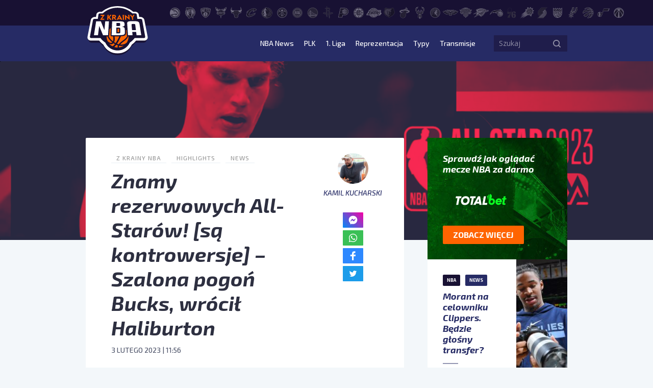

--- FILE ---
content_type: text/html; charset=UTF-8
request_url: https://zkrainynba.com/znamy-rezerwowych-all-starow-sa-kontrowersje-szalona-pogon-bucks-wrocil-haliburton/
body_size: 18759
content:
<!doctype html>
<html lang="pl-PL">
<head>
    <meta charset="UTF-8">
    <title>Znamy rezerwowych All-Starów! [są kontrowersje] - Szalona pogoń Bucks, wrócił Haliburton</title>
    <meta name="viewport" content="width=device-width, initial-scale=1">
    <meta http-equiv="X-UA-Compatible" content="IE=edge">

    <!-- Google Tag Manager -->
    <script>(function(w,d,s,l,i){w[l]=w[l]||[];w[l].push({'gtm.start':
                new Date().getTime(),event:'gtm.js'});var f=d.getElementsByTagName(s)[0],
            j=d.createElement(s),dl=l!='dataLayer'?'&l='+l:'';j.async=true;j.src=
            'https://www.googletagmanager.com/gtm.js?id='+i+dl;f.parentNode.insertBefore(j,f);
        })(window,document,'script','dataLayer','GTM-M4L83WT');</script>
    <!-- End Google Tag Manager -->

    <script async src="//get.optad360.io/sf/0e47f168-67b1-41b7-944d-43dcd0e3a11e/plugin.min.js"></script>

    <meta name='robots' content='index, follow, max-image-preview:large, max-snippet:-1, max-video-preview:-1' />

	<!-- This site is optimized with the Yoast SEO plugin v23.5 - https://yoast.com/wordpress/plugins/seo/ -->
	<title>Znamy rezerwowych All-Starów! [są kontrowersje] - Szalona pogoń Bucks, wrócił Haliburton</title>
	<link rel="canonical" href="https://zkrainynba.com/znamy-rezerwowych-all-starow-sa-kontrowersje-szalona-pogon-bucks-wrocil-haliburton/" />
	<meta property="og:locale" content="pl_PL" />
	<meta property="og:type" content="article" />
	<meta property="og:title" content="Znamy rezerwowych All-Starów! [są kontrowersje] - Szalona pogoń Bucks, wrócił Haliburton" />
	<meta property="og:description" content="Starcie Clippers z Bucks okazało się świetnym widowiskiem. Clippers &#8211; wydawałoby się &#8211; mieli już wszystko pod kontrolą w trzeciej kwarcie, kiedy prowadzili różnica 20 punktów. Szalona pogoń Bucks zakończyła się jednak sukcesem &#8211; w dużej mierze dlatego, że przez ostatnie 3,5 minuty Clippers rękoma Kawhi Leonarda i Paula George&#8217;a spudłowali 8 kolejnych rzutów (!): [&hellip;]" />
	<meta property="og:url" content="https://zkrainynba.com/znamy-rezerwowych-all-starow-sa-kontrowersje-szalona-pogon-bucks-wrocil-haliburton/" />
	<meta property="og:site_name" content="Z Krainy NBA" />
	<meta property="article:published_time" content="2023-02-03T10:56:13+00:00" />
	<meta property="article:modified_time" content="2023-02-03T10:59:14+00:00" />
	<meta property="og:image" content="https://zkrainynba.com/wp-content/uploads/2023/02/lauri.jpg" />
	<meta property="og:image:width" content="1920" />
	<meta property="og:image:height" content="1080" />
	<meta property="og:image:type" content="image/jpeg" />
	<meta name="author" content="Kamil Kucharski" />
	<meta name="twitter:card" content="summary_large_image" />
	<meta name="twitter:creator" content="@panbyku" />
	<meta name="twitter:label1" content="Napisane przez" />
	<meta name="twitter:data1" content="Kamil Kucharski" />
	<meta name="twitter:label2" content="Szacowany czas czytania" />
	<meta name="twitter:data2" content="4 minuty" />
	<script type="application/ld+json" class="yoast-schema-graph">{"@context":"https://schema.org","@graph":[{"@type":"NewsArticle","@id":"https://zkrainynba.com/znamy-rezerwowych-all-starow-sa-kontrowersje-szalona-pogon-bucks-wrocil-haliburton/#article","isPartOf":{"@id":"https://zkrainynba.com/znamy-rezerwowych-all-starow-sa-kontrowersje-szalona-pogon-bucks-wrocil-haliburton/"},"author":{"name":"Kamil Kucharski","@id":"https://zkrainynba.com/#/schema/person/5e155e429cdbdd4716f4489d4babaede"},"headline":"Znamy rezerwowych All-Starów! [są kontrowersje] &#8211; Szalona pogoń Bucks, wrócił Haliburton","datePublished":"2023-02-03T10:56:13+00:00","dateModified":"2023-02-03T10:59:14+00:00","mainEntityOfPage":{"@id":"https://zkrainynba.com/znamy-rezerwowych-all-starow-sa-kontrowersje-szalona-pogon-bucks-wrocil-haliburton/"},"wordCount":818,"commentCount":0,"publisher":{"@id":"https://zkrainynba.com/#organization"},"image":{"@id":"https://zkrainynba.com/znamy-rezerwowych-all-starow-sa-kontrowersje-szalona-pogon-bucks-wrocil-haliburton/#primaryimage"},"thumbnailUrl":"https://zkrainynba.com/wp-content/uploads/2023/02/lauri.jpg","articleSection":["Highlights","News"],"inLanguage":"pl-PL","potentialAction":[{"@type":"CommentAction","name":"Comment","target":["https://zkrainynba.com/znamy-rezerwowych-all-starow-sa-kontrowersje-szalona-pogon-bucks-wrocil-haliburton/#respond"]}],"copyrightYear":"2023","copyrightHolder":{"@id":"https://zkrainynba.com/#organization"}},{"@type":"WebPage","@id":"https://zkrainynba.com/znamy-rezerwowych-all-starow-sa-kontrowersje-szalona-pogon-bucks-wrocil-haliburton/","url":"https://zkrainynba.com/znamy-rezerwowych-all-starow-sa-kontrowersje-szalona-pogon-bucks-wrocil-haliburton/","name":"Znamy rezerwowych All-Starów! [są kontrowersje] - Szalona pogoń Bucks, wrócił Haliburton","isPartOf":{"@id":"https://zkrainynba.com/#website"},"primaryImageOfPage":{"@id":"https://zkrainynba.com/znamy-rezerwowych-all-starow-sa-kontrowersje-szalona-pogon-bucks-wrocil-haliburton/#primaryimage"},"image":{"@id":"https://zkrainynba.com/znamy-rezerwowych-all-starow-sa-kontrowersje-szalona-pogon-bucks-wrocil-haliburton/#primaryimage"},"thumbnailUrl":"https://zkrainynba.com/wp-content/uploads/2023/02/lauri.jpg","datePublished":"2023-02-03T10:56:13+00:00","dateModified":"2023-02-03T10:59:14+00:00","breadcrumb":{"@id":"https://zkrainynba.com/znamy-rezerwowych-all-starow-sa-kontrowersje-szalona-pogon-bucks-wrocil-haliburton/#breadcrumb"},"inLanguage":"pl-PL","potentialAction":[{"@type":"ReadAction","target":["https://zkrainynba.com/znamy-rezerwowych-all-starow-sa-kontrowersje-szalona-pogon-bucks-wrocil-haliburton/"]}]},{"@type":"ImageObject","inLanguage":"pl-PL","@id":"https://zkrainynba.com/znamy-rezerwowych-all-starow-sa-kontrowersje-szalona-pogon-bucks-wrocil-haliburton/#primaryimage","url":"https://zkrainynba.com/wp-content/uploads/2023/02/lauri.jpg","contentUrl":"https://zkrainynba.com/wp-content/uploads/2023/02/lauri.jpg","width":1920,"height":1080},{"@type":"BreadcrumbList","@id":"https://zkrainynba.com/znamy-rezerwowych-all-starow-sa-kontrowersje-szalona-pogon-bucks-wrocil-haliburton/#breadcrumb","itemListElement":[{"@type":"ListItem","position":1,"name":"Strona główna","item":"https://zkrainynba.com/"},{"@type":"ListItem","position":2,"name":"Wszystkie wpisy","item":"https://zkrainynba.com/wszystkie-wpisy/"},{"@type":"ListItem","position":3,"name":"Highlights","item":"https://zkrainynba.com/kategoria/highlights/"},{"@type":"ListItem","position":4,"name":"Znamy rezerwowych All-Starów! [są kontrowersje] &#8211; Szalona pogoń Bucks, wrócił Haliburton"}]},{"@type":"WebSite","@id":"https://zkrainynba.com/#website","url":"https://zkrainynba.com/","name":"Z Krainy NBA","description":"NBA po polsku i na najwyższym poziomie. Felietony, newsy, wideo, podcast, oldschool, quizy - wszystko o NBA w jednym miejscu. Z miłości do gry.","publisher":{"@id":"https://zkrainynba.com/#organization"},"potentialAction":[{"@type":"SearchAction","target":{"@type":"EntryPoint","urlTemplate":"https://zkrainynba.com/?s={search_term_string}"},"query-input":{"@type":"PropertyValueSpecification","valueRequired":true,"valueName":"search_term_string"}}],"inLanguage":"pl-PL"},{"@type":"Organization","@id":"https://zkrainynba.com/#organization","name":"Z Krainy NBA","url":"https://zkrainynba.com/","logo":{"@type":"ImageObject","inLanguage":"pl-PL","@id":"https://zkrainynba.com/#/schema/logo/image/","url":"https://zkrainynba.com/wp-content/uploads/2020/11/cropped-favicon-nba.png","contentUrl":"https://zkrainynba.com/wp-content/uploads/2020/11/cropped-favicon-nba.png","width":512,"height":512,"caption":"Z Krainy NBA"},"image":{"@id":"https://zkrainynba.com/#/schema/logo/image/"}},{"@type":"Person","@id":"https://zkrainynba.com/#/schema/person/5e155e429cdbdd4716f4489d4babaede","name":"Kamil Kucharski","image":{"@type":"ImageObject","inLanguage":"pl-PL","@id":"https://zkrainynba.com/#/schema/person/image/","url":"https://secure.gravatar.com/avatar/14ca257103f75cb93ec001373a203374?s=96&d=https%3A%2F%2Fzkrainynba.com%2Fwp-content%2Fthemes%2Fzkrainynba%2Fassets%2Fimg%2Favatar.jpg&r=g","contentUrl":"https://secure.gravatar.com/avatar/14ca257103f75cb93ec001373a203374?s=96&d=https%3A%2F%2Fzkrainynba.com%2Fwp-content%2Fthemes%2Fzkrainynba%2Fassets%2Fimg%2Favatar.jpg&r=g","caption":"Kamil Kucharski"},"description":"Koszykówkę kocham tak bardzo, jak przekazywanie innym tego, co w niej widzę. Na portalu Z Krainy NBA działam już od 2016 roku, a od 2019 można określić mnie mianem redaktora naczelnego. Od tego czasu mój cykl dobowy ustawiony jest tak, by chłonąć jak najwięcej koszykówki zza Oceanu, a potem dzielić się nią z Wami, by zaoszczędzić Wam zarywania nocek. Moją ulubioną częścią tego sportu są zawiłości taktyczne, co uzewnętrzniam rysowaniem kółeczek i strzałeczek, wzorem Jacka Gmocha i jemu podobnych. Poza koszykówką i dziennikarstwem, jestem też licencjonowanym politologiem i krytykiem filmowym na ćwierć etatu. To jednak nie na tym portalu - tu moją misją jest dzielenie się z Wami swoimi spostrzeżeniami o NBA.","sameAs":["https://www.instagram.com/panbyku/","https://x.com/panbyku"],"url":"https://zkrainynba.com/author/kamil-kucharski/"}]}</script>
	<!-- / Yoast SEO plugin. -->


<link rel="alternate" type="application/rss+xml" title="Z Krainy NBA &raquo; Kanał z wpisami" href="https://zkrainynba.com/feed/" />
<link rel="alternate" type="application/rss+xml" title="Z Krainy NBA &raquo; Kanał z komentarzami" href="https://zkrainynba.com/comments/feed/" />
<link rel="alternate" type="application/rss+xml" title="Z Krainy NBA &raquo; Znamy rezerwowych All-Starów! [są kontrowersje] &#8211; Szalona pogoń Bucks, wrócił Haliburton Kanał z komentarzami" href="https://zkrainynba.com/znamy-rezerwowych-all-starow-sa-kontrowersje-szalona-pogon-bucks-wrocil-haliburton/feed/" />
<script>
window._wpemojiSettings = {"baseUrl":"https:\/\/s.w.org\/images\/core\/emoji\/14.0.0\/72x72\/","ext":".png","svgUrl":"https:\/\/s.w.org\/images\/core\/emoji\/14.0.0\/svg\/","svgExt":".svg","source":{"concatemoji":"https:\/\/zkrainynba.com\/wp-includes\/js\/wp-emoji-release.min.js?ver=acc8a9c2c87476a1fa3e460fbb55a41a"}};
/*! This file is auto-generated */
!function(i,n){var o,s,e;function c(e){try{var t={supportTests:e,timestamp:(new Date).valueOf()};sessionStorage.setItem(o,JSON.stringify(t))}catch(e){}}function p(e,t,n){e.clearRect(0,0,e.canvas.width,e.canvas.height),e.fillText(t,0,0);var t=new Uint32Array(e.getImageData(0,0,e.canvas.width,e.canvas.height).data),r=(e.clearRect(0,0,e.canvas.width,e.canvas.height),e.fillText(n,0,0),new Uint32Array(e.getImageData(0,0,e.canvas.width,e.canvas.height).data));return t.every(function(e,t){return e===r[t]})}function u(e,t,n){switch(t){case"flag":return n(e,"\ud83c\udff3\ufe0f\u200d\u26a7\ufe0f","\ud83c\udff3\ufe0f\u200b\u26a7\ufe0f")?!1:!n(e,"\ud83c\uddfa\ud83c\uddf3","\ud83c\uddfa\u200b\ud83c\uddf3")&&!n(e,"\ud83c\udff4\udb40\udc67\udb40\udc62\udb40\udc65\udb40\udc6e\udb40\udc67\udb40\udc7f","\ud83c\udff4\u200b\udb40\udc67\u200b\udb40\udc62\u200b\udb40\udc65\u200b\udb40\udc6e\u200b\udb40\udc67\u200b\udb40\udc7f");case"emoji":return!n(e,"\ud83e\udef1\ud83c\udffb\u200d\ud83e\udef2\ud83c\udfff","\ud83e\udef1\ud83c\udffb\u200b\ud83e\udef2\ud83c\udfff")}return!1}function f(e,t,n){var r="undefined"!=typeof WorkerGlobalScope&&self instanceof WorkerGlobalScope?new OffscreenCanvas(300,150):i.createElement("canvas"),a=r.getContext("2d",{willReadFrequently:!0}),o=(a.textBaseline="top",a.font="600 32px Arial",{});return e.forEach(function(e){o[e]=t(a,e,n)}),o}function t(e){var t=i.createElement("script");t.src=e,t.defer=!0,i.head.appendChild(t)}"undefined"!=typeof Promise&&(o="wpEmojiSettingsSupports",s=["flag","emoji"],n.supports={everything:!0,everythingExceptFlag:!0},e=new Promise(function(e){i.addEventListener("DOMContentLoaded",e,{once:!0})}),new Promise(function(t){var n=function(){try{var e=JSON.parse(sessionStorage.getItem(o));if("object"==typeof e&&"number"==typeof e.timestamp&&(new Date).valueOf()<e.timestamp+604800&&"object"==typeof e.supportTests)return e.supportTests}catch(e){}return null}();if(!n){if("undefined"!=typeof Worker&&"undefined"!=typeof OffscreenCanvas&&"undefined"!=typeof URL&&URL.createObjectURL&&"undefined"!=typeof Blob)try{var e="postMessage("+f.toString()+"("+[JSON.stringify(s),u.toString(),p.toString()].join(",")+"));",r=new Blob([e],{type:"text/javascript"}),a=new Worker(URL.createObjectURL(r),{name:"wpTestEmojiSupports"});return void(a.onmessage=function(e){c(n=e.data),a.terminate(),t(n)})}catch(e){}c(n=f(s,u,p))}t(n)}).then(function(e){for(var t in e)n.supports[t]=e[t],n.supports.everything=n.supports.everything&&n.supports[t],"flag"!==t&&(n.supports.everythingExceptFlag=n.supports.everythingExceptFlag&&n.supports[t]);n.supports.everythingExceptFlag=n.supports.everythingExceptFlag&&!n.supports.flag,n.DOMReady=!1,n.readyCallback=function(){n.DOMReady=!0}}).then(function(){return e}).then(function(){var e;n.supports.everything||(n.readyCallback(),(e=n.source||{}).concatemoji?t(e.concatemoji):e.wpemoji&&e.twemoji&&(t(e.twemoji),t(e.wpemoji)))}))}((window,document),window._wpemojiSettings);
</script>
<style id='wp-emoji-styles-inline-css'>

	img.wp-smiley, img.emoji {
		display: inline !important;
		border: none !important;
		box-shadow: none !important;
		height: 1em !important;
		width: 1em !important;
		margin: 0 0.07em !important;
		vertical-align: -0.1em !important;
		background: none !important;
		padding: 0 !important;
	}
</style>
<link rel='stylesheet' id='wp-block-library-css' href='https://zkrainynba.com/wp-includes/css/dist/block-library/style.min.css?ver=acc8a9c2c87476a1fa3e460fbb55a41a' media='all' />
<style id='classic-theme-styles-inline-css'>
/*! This file is auto-generated */
.wp-block-button__link{color:#fff;background-color:#32373c;border-radius:9999px;box-shadow:none;text-decoration:none;padding:calc(.667em + 2px) calc(1.333em + 2px);font-size:1.125em}.wp-block-file__button{background:#32373c;color:#fff;text-decoration:none}
</style>
<style id='global-styles-inline-css'>
body{--wp--preset--color--black: #000000;--wp--preset--color--cyan-bluish-gray: #abb8c3;--wp--preset--color--white: #ffffff;--wp--preset--color--pale-pink: #f78da7;--wp--preset--color--vivid-red: #cf2e2e;--wp--preset--color--luminous-vivid-orange: #ff6900;--wp--preset--color--luminous-vivid-amber: #fcb900;--wp--preset--color--light-green-cyan: #7bdcb5;--wp--preset--color--vivid-green-cyan: #00d084;--wp--preset--color--pale-cyan-blue: #8ed1fc;--wp--preset--color--vivid-cyan-blue: #0693e3;--wp--preset--color--vivid-purple: #9b51e0;--wp--preset--gradient--vivid-cyan-blue-to-vivid-purple: linear-gradient(135deg,rgba(6,147,227,1) 0%,rgb(155,81,224) 100%);--wp--preset--gradient--light-green-cyan-to-vivid-green-cyan: linear-gradient(135deg,rgb(122,220,180) 0%,rgb(0,208,130) 100%);--wp--preset--gradient--luminous-vivid-amber-to-luminous-vivid-orange: linear-gradient(135deg,rgba(252,185,0,1) 0%,rgba(255,105,0,1) 100%);--wp--preset--gradient--luminous-vivid-orange-to-vivid-red: linear-gradient(135deg,rgba(255,105,0,1) 0%,rgb(207,46,46) 100%);--wp--preset--gradient--very-light-gray-to-cyan-bluish-gray: linear-gradient(135deg,rgb(238,238,238) 0%,rgb(169,184,195) 100%);--wp--preset--gradient--cool-to-warm-spectrum: linear-gradient(135deg,rgb(74,234,220) 0%,rgb(151,120,209) 20%,rgb(207,42,186) 40%,rgb(238,44,130) 60%,rgb(251,105,98) 80%,rgb(254,248,76) 100%);--wp--preset--gradient--blush-light-purple: linear-gradient(135deg,rgb(255,206,236) 0%,rgb(152,150,240) 100%);--wp--preset--gradient--blush-bordeaux: linear-gradient(135deg,rgb(254,205,165) 0%,rgb(254,45,45) 50%,rgb(107,0,62) 100%);--wp--preset--gradient--luminous-dusk: linear-gradient(135deg,rgb(255,203,112) 0%,rgb(199,81,192) 50%,rgb(65,88,208) 100%);--wp--preset--gradient--pale-ocean: linear-gradient(135deg,rgb(255,245,203) 0%,rgb(182,227,212) 50%,rgb(51,167,181) 100%);--wp--preset--gradient--electric-grass: linear-gradient(135deg,rgb(202,248,128) 0%,rgb(113,206,126) 100%);--wp--preset--gradient--midnight: linear-gradient(135deg,rgb(2,3,129) 0%,rgb(40,116,252) 100%);--wp--preset--font-size--small: 13px;--wp--preset--font-size--medium: 20px;--wp--preset--font-size--large: 36px;--wp--preset--font-size--x-large: 42px;--wp--preset--spacing--20: 0.44rem;--wp--preset--spacing--30: 0.67rem;--wp--preset--spacing--40: 1rem;--wp--preset--spacing--50: 1.5rem;--wp--preset--spacing--60: 2.25rem;--wp--preset--spacing--70: 3.38rem;--wp--preset--spacing--80: 5.06rem;--wp--preset--shadow--natural: 6px 6px 9px rgba(0, 0, 0, 0.2);--wp--preset--shadow--deep: 12px 12px 50px rgba(0, 0, 0, 0.4);--wp--preset--shadow--sharp: 6px 6px 0px rgba(0, 0, 0, 0.2);--wp--preset--shadow--outlined: 6px 6px 0px -3px rgba(255, 255, 255, 1), 6px 6px rgba(0, 0, 0, 1);--wp--preset--shadow--crisp: 6px 6px 0px rgba(0, 0, 0, 1);}:where(.is-layout-flex){gap: 0.5em;}:where(.is-layout-grid){gap: 0.5em;}body .is-layout-flow > .alignleft{float: left;margin-inline-start: 0;margin-inline-end: 2em;}body .is-layout-flow > .alignright{float: right;margin-inline-start: 2em;margin-inline-end: 0;}body .is-layout-flow > .aligncenter{margin-left: auto !important;margin-right: auto !important;}body .is-layout-constrained > .alignleft{float: left;margin-inline-start: 0;margin-inline-end: 2em;}body .is-layout-constrained > .alignright{float: right;margin-inline-start: 2em;margin-inline-end: 0;}body .is-layout-constrained > .aligncenter{margin-left: auto !important;margin-right: auto !important;}body .is-layout-constrained > :where(:not(.alignleft):not(.alignright):not(.alignfull)){max-width: var(--wp--style--global--content-size);margin-left: auto !important;margin-right: auto !important;}body .is-layout-constrained > .alignwide{max-width: var(--wp--style--global--wide-size);}body .is-layout-flex{display: flex;}body .is-layout-flex{flex-wrap: wrap;align-items: center;}body .is-layout-flex > *{margin: 0;}body .is-layout-grid{display: grid;}body .is-layout-grid > *{margin: 0;}:where(.wp-block-columns.is-layout-flex){gap: 2em;}:where(.wp-block-columns.is-layout-grid){gap: 2em;}:where(.wp-block-post-template.is-layout-flex){gap: 1.25em;}:where(.wp-block-post-template.is-layout-grid){gap: 1.25em;}.has-black-color{color: var(--wp--preset--color--black) !important;}.has-cyan-bluish-gray-color{color: var(--wp--preset--color--cyan-bluish-gray) !important;}.has-white-color{color: var(--wp--preset--color--white) !important;}.has-pale-pink-color{color: var(--wp--preset--color--pale-pink) !important;}.has-vivid-red-color{color: var(--wp--preset--color--vivid-red) !important;}.has-luminous-vivid-orange-color{color: var(--wp--preset--color--luminous-vivid-orange) !important;}.has-luminous-vivid-amber-color{color: var(--wp--preset--color--luminous-vivid-amber) !important;}.has-light-green-cyan-color{color: var(--wp--preset--color--light-green-cyan) !important;}.has-vivid-green-cyan-color{color: var(--wp--preset--color--vivid-green-cyan) !important;}.has-pale-cyan-blue-color{color: var(--wp--preset--color--pale-cyan-blue) !important;}.has-vivid-cyan-blue-color{color: var(--wp--preset--color--vivid-cyan-blue) !important;}.has-vivid-purple-color{color: var(--wp--preset--color--vivid-purple) !important;}.has-black-background-color{background-color: var(--wp--preset--color--black) !important;}.has-cyan-bluish-gray-background-color{background-color: var(--wp--preset--color--cyan-bluish-gray) !important;}.has-white-background-color{background-color: var(--wp--preset--color--white) !important;}.has-pale-pink-background-color{background-color: var(--wp--preset--color--pale-pink) !important;}.has-vivid-red-background-color{background-color: var(--wp--preset--color--vivid-red) !important;}.has-luminous-vivid-orange-background-color{background-color: var(--wp--preset--color--luminous-vivid-orange) !important;}.has-luminous-vivid-amber-background-color{background-color: var(--wp--preset--color--luminous-vivid-amber) !important;}.has-light-green-cyan-background-color{background-color: var(--wp--preset--color--light-green-cyan) !important;}.has-vivid-green-cyan-background-color{background-color: var(--wp--preset--color--vivid-green-cyan) !important;}.has-pale-cyan-blue-background-color{background-color: var(--wp--preset--color--pale-cyan-blue) !important;}.has-vivid-cyan-blue-background-color{background-color: var(--wp--preset--color--vivid-cyan-blue) !important;}.has-vivid-purple-background-color{background-color: var(--wp--preset--color--vivid-purple) !important;}.has-black-border-color{border-color: var(--wp--preset--color--black) !important;}.has-cyan-bluish-gray-border-color{border-color: var(--wp--preset--color--cyan-bluish-gray) !important;}.has-white-border-color{border-color: var(--wp--preset--color--white) !important;}.has-pale-pink-border-color{border-color: var(--wp--preset--color--pale-pink) !important;}.has-vivid-red-border-color{border-color: var(--wp--preset--color--vivid-red) !important;}.has-luminous-vivid-orange-border-color{border-color: var(--wp--preset--color--luminous-vivid-orange) !important;}.has-luminous-vivid-amber-border-color{border-color: var(--wp--preset--color--luminous-vivid-amber) !important;}.has-light-green-cyan-border-color{border-color: var(--wp--preset--color--light-green-cyan) !important;}.has-vivid-green-cyan-border-color{border-color: var(--wp--preset--color--vivid-green-cyan) !important;}.has-pale-cyan-blue-border-color{border-color: var(--wp--preset--color--pale-cyan-blue) !important;}.has-vivid-cyan-blue-border-color{border-color: var(--wp--preset--color--vivid-cyan-blue) !important;}.has-vivid-purple-border-color{border-color: var(--wp--preset--color--vivid-purple) !important;}.has-vivid-cyan-blue-to-vivid-purple-gradient-background{background: var(--wp--preset--gradient--vivid-cyan-blue-to-vivid-purple) !important;}.has-light-green-cyan-to-vivid-green-cyan-gradient-background{background: var(--wp--preset--gradient--light-green-cyan-to-vivid-green-cyan) !important;}.has-luminous-vivid-amber-to-luminous-vivid-orange-gradient-background{background: var(--wp--preset--gradient--luminous-vivid-amber-to-luminous-vivid-orange) !important;}.has-luminous-vivid-orange-to-vivid-red-gradient-background{background: var(--wp--preset--gradient--luminous-vivid-orange-to-vivid-red) !important;}.has-very-light-gray-to-cyan-bluish-gray-gradient-background{background: var(--wp--preset--gradient--very-light-gray-to-cyan-bluish-gray) !important;}.has-cool-to-warm-spectrum-gradient-background{background: var(--wp--preset--gradient--cool-to-warm-spectrum) !important;}.has-blush-light-purple-gradient-background{background: var(--wp--preset--gradient--blush-light-purple) !important;}.has-blush-bordeaux-gradient-background{background: var(--wp--preset--gradient--blush-bordeaux) !important;}.has-luminous-dusk-gradient-background{background: var(--wp--preset--gradient--luminous-dusk) !important;}.has-pale-ocean-gradient-background{background: var(--wp--preset--gradient--pale-ocean) !important;}.has-electric-grass-gradient-background{background: var(--wp--preset--gradient--electric-grass) !important;}.has-midnight-gradient-background{background: var(--wp--preset--gradient--midnight) !important;}.has-small-font-size{font-size: var(--wp--preset--font-size--small) !important;}.has-medium-font-size{font-size: var(--wp--preset--font-size--medium) !important;}.has-large-font-size{font-size: var(--wp--preset--font-size--large) !important;}.has-x-large-font-size{font-size: var(--wp--preset--font-size--x-large) !important;}
.wp-block-navigation a:where(:not(.wp-element-button)){color: inherit;}
:where(.wp-block-post-template.is-layout-flex){gap: 1.25em;}:where(.wp-block-post-template.is-layout-grid){gap: 1.25em;}
:where(.wp-block-columns.is-layout-flex){gap: 2em;}:where(.wp-block-columns.is-layout-grid){gap: 2em;}
.wp-block-pullquote{font-size: 1.5em;line-height: 1.6;}
</style>
<link rel='stylesheet' id='zkrainynba-style-css' href='https://zkrainynba.com/wp-content/themes/zkrainynba/assets/css/main.min.css?ver=1730197572' media='all' />
<script src="https://zkrainynba.com/wp-content/themes/zkrainynba/assets/js/jquery.min.js?ver=acc8a9c2c87476a1fa3e460fbb55a41a" id="jquery-js"></script>
<script src="https://zkrainynba.com/wp-content/themes/zkrainynba/assets/js/events-ga4.min.js?ver=3.0.2" id="zkrainynba-events-ga4-js"></script>
<script src="https://zkrainynba.com/wp-content/themes/zkrainynba/assets/js/scripts.min.js?ver=3.0.2" id="zkrainynba-js-js"></script>
<script src="https://zkrainynba.com/wp-content/themes/zkrainynba/assets/js/faq.min.js?ver=1.0.0" id="faq-js"></script>
<script id="my_loadmore-js-extra">
var loadmore_params = {"ajaxurl":"https:\/\/zkrainynba.com\/wp-admin\/admin-ajax.php"};
</script>
<script src="https://zkrainynba.com/wp-content/themes/zkrainynba/assets/js/loadmore.min.js?ver=acc8a9c2c87476a1fa3e460fbb55a41a" id="my_loadmore-js"></script>
<link rel="https://api.w.org/" href="https://zkrainynba.com/wp-json/" /><link rel="alternate" type="application/json" href="https://zkrainynba.com/wp-json/wp/v2/posts/144845" /><link rel="EditURI" type="application/rsd+xml" title="RSD" href="https://zkrainynba.com/xmlrpc.php?rsd" />
<link rel="alternate" type="application/json+oembed" href="https://zkrainynba.com/wp-json/oembed/1.0/embed?url=https%3A%2F%2Fzkrainynba.com%2Fznamy-rezerwowych-all-starow-sa-kontrowersje-szalona-pogon-bucks-wrocil-haliburton%2F" />
<link rel="alternate" type="text/xml+oembed" href="https://zkrainynba.com/wp-json/oembed/1.0/embed?url=https%3A%2F%2Fzkrainynba.com%2Fznamy-rezerwowych-all-starow-sa-kontrowersje-szalona-pogon-bucks-wrocil-haliburton%2F&#038;format=xml" />
<link rel="pingback" href="https://zkrainynba.com/xmlrpc.php"><link rel="icon" href="https://zkrainynba.com/wp-content/uploads/2020/11/cropped-favicon-nba-32x32.png" sizes="32x32" />
<link rel="icon" href="https://zkrainynba.com/wp-content/uploads/2020/11/cropped-favicon-nba-192x192.png" sizes="192x192" />
<link rel="apple-touch-icon" href="https://zkrainynba.com/wp-content/uploads/2020/11/cropped-favicon-nba-180x180.png" />
<meta name="msapplication-TileImage" content="https://zkrainynba.com/wp-content/uploads/2020/11/cropped-favicon-nba-270x270.png" />
		<style id="wp-custom-css">
			
.player__header .info__stats {
	display:none;
}

.player__header .info  .heading:not(.font) {
	display:none;
}
		</style>
		</head>
<body data-rsssl=1 class="post-template-default single single-post postid-144845 single-format-standard no-sidebar">

<!-- Google Tag Manager (noscript) -->
<noscript><iframe src="https://www.googletagmanager.com/ns.html?id=GTM-M4L83WT"
                  height="0" width="0" style="display:none;visibility:hidden"></iframe></noscript>
<!-- End Google Tag Manager (noscript) -->

<header id="header" class="header">
    <div class="header__submenu">
        <div class="container">
            <div class="row">
                <div class="col-10 offset-2">
                    <ul class="header__teams"><li><a href="https://zkrainynba.com/druzyny/atlanta-hawks/" aria-label="Atlanta Hawks"><svg>
                    <use 
                          xlink:href="https://zkrainynba.com/wp-content/themes/zkrainynba/assets/img/icons/sprite.svg#ATL" 
                          href="https://zkrainynba.com/wp-content/themes/zkrainynba/assets/img/icons/sprite.svg#ATL">
                     </use>
                   </svg><div class="teams-badge">ATL</div></a></li><li><a href="https://zkrainynba.com/druzyny/boston-celtics/" aria-label="Boston Celtics"><svg>
                    <use 
                          xlink:href="https://zkrainynba.com/wp-content/themes/zkrainynba/assets/img/icons/sprite.svg#BOS" 
                          href="https://zkrainynba.com/wp-content/themes/zkrainynba/assets/img/icons/sprite.svg#BOS">
                     </use>
                   </svg><div class="teams-badge">BOS</div></a></li><li><a href="https://zkrainynba.com/druzyny/brooklyn-nets/" aria-label="Brooklyn Nets"><svg>
                    <use 
                          xlink:href="https://zkrainynba.com/wp-content/themes/zkrainynba/assets/img/icons/sprite.svg#BKN" 
                          href="https://zkrainynba.com/wp-content/themes/zkrainynba/assets/img/icons/sprite.svg#BKN">
                     </use>
                   </svg><div class="teams-badge">BKN</div></a></li><li><a href="https://zkrainynba.com/druzyny/charlotte-hornets/" aria-label="Charlotte Hornets"><svg>
                    <use 
                          xlink:href="https://zkrainynba.com/wp-content/themes/zkrainynba/assets/img/icons/sprite.svg#CHA" 
                          href="https://zkrainynba.com/wp-content/themes/zkrainynba/assets/img/icons/sprite.svg#CHA">
                     </use>
                   </svg><div class="teams-badge">CHA</div></a></li><li><a href="https://zkrainynba.com/druzyny/chicago-bulls/" aria-label="Chicago Bulls"><svg>
                    <use 
                          xlink:href="https://zkrainynba.com/wp-content/themes/zkrainynba/assets/img/icons/sprite.svg#CHI" 
                          href="https://zkrainynba.com/wp-content/themes/zkrainynba/assets/img/icons/sprite.svg#CHI">
                     </use>
                   </svg><div class="teams-badge">CHI</div></a></li><li><a href="https://zkrainynba.com/druzyny/cleveland-cavaliers/" aria-label="Cleveland Cavaliers"><svg>
                    <use 
                          xlink:href="https://zkrainynba.com/wp-content/themes/zkrainynba/assets/img/icons/sprite.svg#CLE" 
                          href="https://zkrainynba.com/wp-content/themes/zkrainynba/assets/img/icons/sprite.svg#CLE">
                     </use>
                   </svg><div class="teams-badge">CLE</div></a></li><li><a href="https://zkrainynba.com/druzyny/dallas-mavericks/" aria-label="Dallas Mavericks"><svg>
                    <use 
                          xlink:href="https://zkrainynba.com/wp-content/themes/zkrainynba/assets/img/icons/sprite.svg#DAL" 
                          href="https://zkrainynba.com/wp-content/themes/zkrainynba/assets/img/icons/sprite.svg#DAL">
                     </use>
                   </svg><div class="teams-badge">DAL</div></a></li><li><a href="https://zkrainynba.com/druzyny/denver-nuggets/" aria-label="Denver Nuggets"><svg>
                    <use 
                          xlink:href="https://zkrainynba.com/wp-content/themes/zkrainynba/assets/img/icons/sprite.svg#DEN" 
                          href="https://zkrainynba.com/wp-content/themes/zkrainynba/assets/img/icons/sprite.svg#DEN">
                     </use>
                   </svg><div class="teams-badge">DEN</div></a></li><li><a href="https://zkrainynba.com/druzyny/detroit-pistons/" aria-label="Detroit Pistons"><svg>
                    <use 
                          xlink:href="https://zkrainynba.com/wp-content/themes/zkrainynba/assets/img/icons/sprite.svg#DET" 
                          href="https://zkrainynba.com/wp-content/themes/zkrainynba/assets/img/icons/sprite.svg#DET">
                     </use>
                   </svg><div class="teams-badge">DET</div></a></li><li><a href="https://zkrainynba.com/druzyny/golden-state-warriors/" aria-label="Golden State Warriors"><svg>
                    <use 
                          xlink:href="https://zkrainynba.com/wp-content/themes/zkrainynba/assets/img/icons/sprite.svg#GSW" 
                          href="https://zkrainynba.com/wp-content/themes/zkrainynba/assets/img/icons/sprite.svg#GSW">
                     </use>
                   </svg><div class="teams-badge">GSW</div></a></li><li><a href="https://zkrainynba.com/druzyny/houston-rockets/" aria-label="Houston Rockets"><svg>
                    <use 
                          xlink:href="https://zkrainynba.com/wp-content/themes/zkrainynba/assets/img/icons/sprite.svg#HOU" 
                          href="https://zkrainynba.com/wp-content/themes/zkrainynba/assets/img/icons/sprite.svg#HOU">
                     </use>
                   </svg><div class="teams-badge">HOU</div></a></li><li><a href="https://zkrainynba.com/druzyny/indiana-pacers/" aria-label="Indiana Pacers"><svg>
                    <use 
                          xlink:href="https://zkrainynba.com/wp-content/themes/zkrainynba/assets/img/icons/sprite.svg#IND" 
                          href="https://zkrainynba.com/wp-content/themes/zkrainynba/assets/img/icons/sprite.svg#IND">
                     </use>
                   </svg><div class="teams-badge">IND</div></a></li><li><a href="https://zkrainynba.com/druzyny/los-angeles-clippers/" aria-label="LA Clippers"><svg>
                    <use 
                          xlink:href="https://zkrainynba.com/wp-content/themes/zkrainynba/assets/img/icons/sprite.svg#LAC" 
                          href="https://zkrainynba.com/wp-content/themes/zkrainynba/assets/img/icons/sprite.svg#LAC">
                     </use>
                   </svg><div class="teams-badge">LAC</div></a></li><li><a href="https://zkrainynba.com/druzyny/los-angeles-lakers/" aria-label="Los Angeles Lakers"><svg>
                    <use 
                          xlink:href="https://zkrainynba.com/wp-content/themes/zkrainynba/assets/img/icons/sprite.svg#LAL" 
                          href="https://zkrainynba.com/wp-content/themes/zkrainynba/assets/img/icons/sprite.svg#LAL">
                     </use>
                   </svg><div class="teams-badge">LAL</div></a></li><li><a href="https://zkrainynba.com/druzyny/memphis-grizzlies/" aria-label="Memphis Grizzlies"><svg>
                    <use 
                          xlink:href="https://zkrainynba.com/wp-content/themes/zkrainynba/assets/img/icons/sprite.svg#MEM" 
                          href="https://zkrainynba.com/wp-content/themes/zkrainynba/assets/img/icons/sprite.svg#MEM">
                     </use>
                   </svg><div class="teams-badge">MEM</div></a></li><li><a href="https://zkrainynba.com/druzyny/miami-heat/" aria-label="Miami Heat"><svg>
                    <use 
                          xlink:href="https://zkrainynba.com/wp-content/themes/zkrainynba/assets/img/icons/sprite.svg#MIA" 
                          href="https://zkrainynba.com/wp-content/themes/zkrainynba/assets/img/icons/sprite.svg#MIA">
                     </use>
                   </svg><div class="teams-badge">MIA</div></a></li><li><a href="https://zkrainynba.com/druzyny/milwaukee-bucks/" aria-label="Milwaukee Bucks"><svg>
                    <use 
                          xlink:href="https://zkrainynba.com/wp-content/themes/zkrainynba/assets/img/icons/sprite.svg#MIL" 
                          href="https://zkrainynba.com/wp-content/themes/zkrainynba/assets/img/icons/sprite.svg#MIL">
                     </use>
                   </svg><div class="teams-badge">MIL</div></a></li><li><a href="https://zkrainynba.com/druzyny/minnesota-timberwolves/" aria-label="Minnesota Timberwolves"><svg>
                    <use 
                          xlink:href="https://zkrainynba.com/wp-content/themes/zkrainynba/assets/img/icons/sprite.svg#MIN" 
                          href="https://zkrainynba.com/wp-content/themes/zkrainynba/assets/img/icons/sprite.svg#MIN">
                     </use>
                   </svg><div class="teams-badge">MIN</div></a></li><li><a href="https://zkrainynba.com/druzyny/new-orleans-pelicans/" aria-label="New Orleans Pelicans"><svg>
                    <use 
                          xlink:href="https://zkrainynba.com/wp-content/themes/zkrainynba/assets/img/icons/sprite.svg#NOP" 
                          href="https://zkrainynba.com/wp-content/themes/zkrainynba/assets/img/icons/sprite.svg#NOP">
                     </use>
                   </svg><div class="teams-badge">NOP</div></a></li><li><a href="https://zkrainynba.com/druzyny/new-york-knicks/" aria-label="New York Knicks"><svg>
                    <use 
                          xlink:href="https://zkrainynba.com/wp-content/themes/zkrainynba/assets/img/icons/sprite.svg#NYK" 
                          href="https://zkrainynba.com/wp-content/themes/zkrainynba/assets/img/icons/sprite.svg#NYK">
                     </use>
                   </svg><div class="teams-badge">NYK</div></a></li><li><a href="https://zkrainynba.com/druzyny/oklahoma-city-thunder/" aria-label="Oklahoma City Thunder"><svg>
                    <use 
                          xlink:href="https://zkrainynba.com/wp-content/themes/zkrainynba/assets/img/icons/sprite.svg#OKC" 
                          href="https://zkrainynba.com/wp-content/themes/zkrainynba/assets/img/icons/sprite.svg#OKC">
                     </use>
                   </svg><div class="teams-badge">OKC</div></a></li><li><a href="https://zkrainynba.com/druzyny/orlando-magic/" aria-label="Orlando Magic"><svg>
                    <use 
                          xlink:href="https://zkrainynba.com/wp-content/themes/zkrainynba/assets/img/icons/sprite.svg#ORL" 
                          href="https://zkrainynba.com/wp-content/themes/zkrainynba/assets/img/icons/sprite.svg#ORL">
                     </use>
                   </svg><div class="teams-badge">ORL</div></a></li><li><a href="https://zkrainynba.com/druzyny/philadelphia-76ers/" aria-label="Philadelphia 76ers"><svg>
                    <use 
                          xlink:href="https://zkrainynba.com/wp-content/themes/zkrainynba/assets/img/icons/sprite.svg#PHI" 
                          href="https://zkrainynba.com/wp-content/themes/zkrainynba/assets/img/icons/sprite.svg#PHI">
                     </use>
                   </svg><div class="teams-badge">PHI</div></a></li><li><a href="https://zkrainynba.com/druzyny/phoenix-suns/" aria-label="Phoenix Suns"><svg>
                    <use 
                          xlink:href="https://zkrainynba.com/wp-content/themes/zkrainynba/assets/img/icons/sprite.svg#PHX" 
                          href="https://zkrainynba.com/wp-content/themes/zkrainynba/assets/img/icons/sprite.svg#PHX">
                     </use>
                   </svg><div class="teams-badge">PHX</div></a></li><li><a href="https://zkrainynba.com/druzyny/portland-trail-blazers/" aria-label="Portland Trail Blazers"><svg>
                    <use 
                          xlink:href="https://zkrainynba.com/wp-content/themes/zkrainynba/assets/img/icons/sprite.svg#POR" 
                          href="https://zkrainynba.com/wp-content/themes/zkrainynba/assets/img/icons/sprite.svg#POR">
                     </use>
                   </svg><div class="teams-badge">POR</div></a></li><li><a href="https://zkrainynba.com/druzyny/sacramento-kings/" aria-label="Sacramento Kings"><svg>
                    <use 
                          xlink:href="https://zkrainynba.com/wp-content/themes/zkrainynba/assets/img/icons/sprite.svg#SAC" 
                          href="https://zkrainynba.com/wp-content/themes/zkrainynba/assets/img/icons/sprite.svg#SAC">
                     </use>
                   </svg><div class="teams-badge">SAC</div></a></li><li><a href="https://zkrainynba.com/druzyny/san-antonio-spurs/" aria-label="San Antonio Spurs"><svg>
                    <use 
                          xlink:href="https://zkrainynba.com/wp-content/themes/zkrainynba/assets/img/icons/sprite.svg#SAS" 
                          href="https://zkrainynba.com/wp-content/themes/zkrainynba/assets/img/icons/sprite.svg#SAS">
                     </use>
                   </svg><div class="teams-badge">SAS</div></a></li><li><a href="https://zkrainynba.com/druzyny/toronto-raptors/" aria-label="Toronto Raptors"><svg>
                    <use 
                          xlink:href="https://zkrainynba.com/wp-content/themes/zkrainynba/assets/img/icons/sprite.svg#TOR" 
                          href="https://zkrainynba.com/wp-content/themes/zkrainynba/assets/img/icons/sprite.svg#TOR">
                     </use>
                   </svg><div class="teams-badge">TOR</div></a></li><li><a href="https://zkrainynba.com/druzyny/utah-jazz/" aria-label="Utah Jazz"><svg>
                    <use 
                          xlink:href="https://zkrainynba.com/wp-content/themes/zkrainynba/assets/img/icons/sprite.svg#UTA" 
                          href="https://zkrainynba.com/wp-content/themes/zkrainynba/assets/img/icons/sprite.svg#UTA">
                     </use>
                   </svg><div class="teams-badge">UTA</div></a></li><li><a href="https://zkrainynba.com/druzyny/washington-wizards/" aria-label="Washington Wizards"><svg>
                    <use 
                          xlink:href="https://zkrainynba.com/wp-content/themes/zkrainynba/assets/img/icons/sprite.svg#WAS" 
                          href="https://zkrainynba.com/wp-content/themes/zkrainynba/assets/img/icons/sprite.svg#WAS">
                     </use>
                   </svg><div class="teams-badge">WAS</div></a></li></ul>                </div>
            </div>
        </div>
    </div>
    <div id="menu" class="container header__menu">
        <div class="row">
            <div class="col-8 col-lg-2">
                <a href="https://zkrainynba.com" class="header__logo">
                    <img src="https://zkrainynba.com/wp-content/themes/zkrainynba/assets/img/zkrainynba-logo.svg" alt="Z Krainy NBA">
                </a>
            </div>
            <div class="col-4 hide-desktop">
                <button class="hamburger hamburger--slider" type="button" aria-label="Menu">
                  <span class="hamburger-box">
                    <span class="hamburger-inner"></span>
                  </span>
                </button>
            </div>
            <div class="col-md-8">
                <nav class="nav">
                    <ul class="nav__menu font"><li id="menu-item-94797" class="menu-item-type-taxonomy menu-item-object-category current-post-ancestor current-menu-parent current-post-parent menu-item-94797"><a href="https://zkrainynba.com/kategoria/news/">NBA News</a></li>
<li id="menu-item-163231" class="menu-item-type-taxonomy menu-item-object-category menu-item-163231"><a href="https://zkrainynba.com/kategoria/plk/">PLK</a></li>
<li id="menu-item-176025" class="menu-item-type-taxonomy menu-item-object-category menu-item-176025"><a href="https://zkrainynba.com/kategoria/1-liga/">1. Liga</a></li>
<li id="menu-item-174523" class="menu-item-type-taxonomy menu-item-object-category menu-item-174523"><a href="https://zkrainynba.com/kategoria/reprezentacja/">Reprezentacja</a></li>
<li id="menu-item-110264" class="menu-item-110264"><a href="https://zkrainynba.com/typy-nba/">Typy</a></li>
<li id="menu-item-155488" class="menu-item-object-post menu-item-155488"><a href="https://zkrainynba.com/transmisje-nba-na-zywo-gdzie-ogladac-za-darmo/">Transmisje</a></li>
</ul>                </nav>
            </div>
            <div class="col-md-2 header__search">
                <form class="search" method="get" action="https://zkrainynba.com" role="search">
	<input class="search__input form" type="search" name="s" placeholder="Szukaj" value="">
	<button class="search__submit" type="submit" aria-label="Szukaj"><img src="https://zkrainynba.com/wp-content/themes/zkrainynba/assets/img/icons/icon-search.svg" alt="Szukaj"></button>
</form>            </div>
        </div>
    </div>
    <span class="header__overlay"></span>

</header>

    <div class="post__hero">
        <img width="1400" height="788" src="https://zkrainynba.com/wp-content/uploads/2023/02/lauri-1400x788.jpg" class="attachment-extra-large size-extra-large wp-post-image" alt="Znamy rezerwowych All-Starów! [są kontrowersje] &#8211; Szalona pogoń Bucks, wrócił Haliburton" onerror="this.style.display = &#039;none&#039;" decoding="async" fetchpriority="high" srcset="https://zkrainynba.com/wp-content/uploads/2023/02/lauri-1400x788.jpg 1400w, https://zkrainynba.com/wp-content/uploads/2023/02/lauri-360x203.jpg 360w, https://zkrainynba.com/wp-content/uploads/2023/02/lauri-1024x576.jpg 1024w, https://zkrainynba.com/wp-content/uploads/2023/02/lauri-768x432.jpg 768w, https://zkrainynba.com/wp-content/uploads/2023/02/lauri-1536x864.jpg 1536w, https://zkrainynba.com/wp-content/uploads/2023/02/lauri-700x394.jpg 700w, https://zkrainynba.com/wp-content/uploads/2023/02/lauri.jpg 1920w" sizes="(max-width: 1400px) 100vw, 1400px" />        <div class="duotone">
            <div class="duotone__inner"></div>
        </div>
    </div>
    <div class="container">
                <div class="row">
            <div class="col">
                <div class="spolecznoscinet" id="spolecznosci-10402" data-min-width="750"></div>
            </div>
        </div>
                <div class="row">
            <div class="col-lg-8">

                <main class="post__main">

                    <ul class="breadcrumbs font"><li><a href="https://zkrainynba.com/">Z Krainy NBA</a></li><li><a href="https://zkrainynba.com/kategoria/highlights/">Highlights</a></li><li><a href="https://zkrainynba.com/kategoria/news/">News</a></li></ul>
                        <article id="post-144845" class="post-144845 post type-post status-publish format-standard has-post-thumbnail hentry category-highlights category-news">
                            <header class="post__header">
                                <h1 class="post__header__title">Znamy rezerwowych All-Starów! [są kontrowersje] &#8211; Szalona pogoń Bucks, wrócił Haliburton</h1>                                <div class="post__header__meta font">
                                    <div class="date"><time title="Dodano" datetime="2023-02-03T11:56:13+02:00">3 lutego 2023 | 11:56</time></div>
                                    <div class="post__header__meta__block">
                                        <a href="https://zkrainynba.com/author/kamil-kucharski/" class="post-author">
                                            <figure>
                                                <img alt="Kamil Kucharski" src="https://zkrainynba.com/wp-content/uploads/2022/04/1-5-150x150-1.jpeg" class="avatar avatar-96" height="96" width="96"/>                                                <figcaption>
                                                    <div class="name">Kamil Kucharski</div>
                                                </figcaption>
                                            </figure>
                                        </a>
                                        <ul class="social-links list-unstyled">
                                            <li>
                                                <a href="fb-messenger://share/?link=https://zkrainynba.com/znamy-rezerwowych-all-starow-sa-kontrowersje-szalona-pogon-bucks-wrocil-haliburton/" class="messenger"><img src="https://zkrainynba.com/wp-content/themes/zkrainynba/assets/img/icons/icon-messenger--white.svg" alt=""></a>
                                            </li>
                                            <li>
                                                <a href="https://web.whatsapp.com/send?text=Znamy rezerwowych All-Starów! [są kontrowersje] &#8211; Szalona pogoń Bucks, wrócił Haliburton https://zkrainynba.com/znamy-rezerwowych-all-starow-sa-kontrowersje-szalona-pogon-bucks-wrocil-haliburton/" class="whatsapp"><img src="https://zkrainynba.com/wp-content/themes/zkrainynba/assets/img/icons/icon-whatsapp--white.svg" alt=""></a>
                                            </li>
                                            <li>
                                                <a href="https://www.facebook.com/sharer/sharer.php?u=https://zkrainynba.com/znamy-rezerwowych-all-starow-sa-kontrowersje-szalona-pogon-bucks-wrocil-haliburton/" class="facebook"><img src="https://zkrainynba.com/wp-content/themes/zkrainynba/assets/img/icons/icon-facebook--white.svg" alt=""></a>
                                            </li>
                                            <li>
                                                <a href="https://twitter.com/home?status=https://zkrainynba.com/znamy-rezerwowych-all-starow-sa-kontrowersje-szalona-pogon-bucks-wrocil-haliburton/" class="twitter"><img src="https://zkrainynba.com/wp-content/themes/zkrainynba/assets/img/icons/icon-twitter--white.svg" alt=""></a>
                                            </li>
                                        </ul>
                                    </div>
                                </div>

                            </header>

                            <section class="post__content">
                                
<p>Starcie Clippers z Bucks okazało się świetnym widowiskiem. Clippers &#8211; wydawałoby się &#8211; mieli już wszystko pod kontrolą w trzeciej kwarcie, kiedy prowadzili różnica 20 punktów. Szalona pogoń Bucks zakończyła się jednak sukcesem &#8211; w dużej mierze dlatego, że przez ostatnie 3,5 minuty Clippers rękoma Kawhi Leonarda i Paula George&#8217;a spudłowali 8 kolejnych rzutów (!):</p>



<figure class="wp-block-embed is-type-rich is-provider-twitter wp-block-embed-twitter"><div class="wp-block-embed__wrapper">
<blockquote class="twitter-tweet" data-width="550" data-dnt="true"><p lang="en" dir="ltr">Kawhi falls short for the potential GW bucket.<br><br>Bucks win <a href="https://t.co/EizHdEmsLJ">pic.twitter.com/EizHdEmsLJ</a></p>&mdash; Bleacher Report (@BleacherReport) <a href="https://twitter.com/BleacherReport/status/1621384470946512896?ref_src=twsrc%5Etfw">February 3, 2023</a></blockquote><script async src="https://platform.twitter.com/widgets.js" charset="utf-8"></script>
</div></figure>



<p></p>



<h2 class="has-text-align-center wp-block-heading"><strong>LAL </strong>&#8211; IND &#8211; 112:111<br>MEM &#8211; <strong>CLE </strong>&#8211; 113:128<br>MIA &#8211; <strong>NYK </strong>&#8211; 104:106<br>CHA &#8211; <strong>CHI </strong>&#8211; 98:114<br>NOP &#8211; <strong>DAL </strong>&#8211; 106:111<br>GSW &#8211; <strong>DEN </strong>&#8211; 117:134<br>LAC &#8211; <strong>MIL</strong> &#8211; 105:106</h2>



<p></p>



<p>Minionej nocy poznaliśmy też rezerwowych do Meczu Gwiazd. Tym samym znamy już pełną obsadę tego wydarzenia. Co do nieobecnych, to za mało meczów rozegrali jednak Anthony Davis, czy Devin Booker&#8230; ale mała liczba meczów nie przeszkodziła w wyborze Jarena Jacksona Jr.. Za słaby sezon grają chyba Toronto Raptors, by załapać mógł się Pascal Siakam, miejsca zabrakło dla Jalena Brunsona, czy Jimmiego Butlera, a zaskakuje niektórych obecność choćby Paula George&#8217;a. Każdy ma tutaj swoją opinię. No i co najważniejsze &#8211; All-Starem został Lauri Markkanen! Wow! Zapracował, zasłużył, trzeba mu to oddać:</p>



<h2 class="wp-block-heading">zachód:</h2>



<p class="has-text-align-center"><strong>rezerwowi:</strong></p>



<figure class="wp-block-table"><table><tbody><tr><td>Ja Morant</td><td>Grizzlies</td></tr><tr><td>Shai Gilgeous-Alexander</td><td>Thunder</td></tr><tr><td>Damian Lillard</td><td>Blazers</td></tr><tr><td>Jaren Jackson Jr.</td><td>Grizzlies</td></tr><tr><td>Domantas Sabonis </td><td>Kings</td></tr><tr><td>Lauri Markkanen</td><td>Jazz</td></tr><tr><td>Paul George</td><td>Clippers</td></tr></tbody></table></figure>



<p class="has-text-align-center"><strong>starterzy:</strong></p>



<figure class="wp-block-table"><table><tbody><tr><td>LeBron James</td><td>Lakers</td></tr><tr><td>Stephen Curry</td><td>Warriors</td></tr><tr><td>Luka Doncic</td><td>Mavericks</td></tr><tr><td>Zion Williamson</td><td>Pelicans</td></tr><tr><td>Nikola Jokic</td><td>Nuggets</td></tr></tbody></table></figure>



<h2 class="wp-block-heading">wchód:</h2>



<p class="has-text-align-center"><strong>rezerwowi:</strong></p>



<figure class="wp-block-table"><table><tbody><tr><td>Joel Embiid</td><td>76ers</td></tr><tr><td>Jaylen Brown</td><td>Celtics</td></tr><tr><td>Bam Adebayo</td><td>Heat</td></tr><tr><td>Julius Randle</td><td>Knicks</td></tr><tr><td>DeMar DeRozan</td><td>Bulls</td></tr><tr><td>Jrue Holiday</td><td>Bucks</td></tr><tr><td>Tyrese Haliburton</td><td>Pacers</td></tr></tbody></table></figure>



<p class="has-text-align-center"><strong>starterzy:</strong></p>



<figure class="wp-block-table"><table><tbody><tr><td>Giannis Antetokounmpo</td><td>Bucks</td></tr><tr><td>Donovan Mitchell</td><td>Cavaliers</td></tr><tr><td>Kyrie Irving</td><td>Nets</td></tr><tr><td>Kevin Durant</td><td>Nets</td></tr><tr><td>Jayson Tatum </td><td>Celtics</td></tr></tbody></table></figure>



<p>Wróćmy do meczów minionej nocy. Szaloną pogiń Bucks poprowadził Giannis Antetokounmpo, który zdobył w sumie 54 punkty i 19 zbiórek. Solidny występ, nie ma co:</p>



<figure class="wp-block-embed is-type-video is-provider-youtube wp-block-embed-youtube wp-embed-aspect-16-9 wp-has-aspect-ratio"><div class="wp-block-embed__wrapper">
<iframe title="Giannis Antetokounmpo&#039;s MONSTER DOUBLE-DOUBLE In Bucks W! - 54 PT, 19 REB | February 2, 2023" width="640" height="360" src="https://www.youtube.com/embed/lUAyvcjEnOw?feature=oembed" frameborder="0" allow="accelerometer; autoplay; clipboard-write; encrypted-media; gyroscope; picture-in-picture; web-share" allowfullscreen></iframe>
</div><figcaption class="wp-element-caption">YT/NBA</figcaption></figure>



<p>Anthony Davis niemal w pojedynkę uratował mecz Lakers z Pacers. W sumie zdobył 31 punktów i 14 zbiórek, ale co najważniejsze, trafił kluczowy rzut w końcówce, po czym za chwilę zablokował próbę Tyrese&#8217;a Haliburtona</p>



<figure class="wp-block-embed is-type-video is-provider-youtube wp-block-embed-youtube wp-embed-aspect-16-9 wp-has-aspect-ratio"><div class="wp-block-embed__wrapper">
<iframe loading="lazy" title="Anthony Davis lets Pacers crowd hear it after clutch shot and block 🗣️" width="640" height="360" src="https://www.youtube.com/embed/18wf3ilQ8-I?feature=oembed" frameborder="0" allow="accelerometer; autoplay; clipboard-write; encrypted-media; gyroscope; picture-in-picture; web-share" allowfullscreen></iframe>
</div><figcaption class="wp-element-caption">YT/Chaz NBA</figcaption></figure>



<p>No właśnie, świeżo upieczonego All-Stara, wracającego po 10 meczach nieobecności Tyrese Haliburtona. Wrócił i od razu zdobył 26 punktów i 12 asyst i był blisko wygrania tego meczu, a trzeba pamiętać, że bez niego Pacers zrobili bilans 1-9. Kiedy wybierałem go z 12. pickiem w lidze fantasy, to sam nie wierzyłem, że będzie AŻ TAK regularny i dobry:</p>



<figure class="wp-block-embed is-type-rich is-provider-twitter wp-block-embed-twitter"><div class="wp-block-embed__wrapper">
<blockquote class="twitter-tweet" data-width="550" data-dnt="true"><p lang="en" dir="ltr">Tyrese Haliburton&#39;s dad was loving this bucket 🤣❤️<br><br>WATCH: <a href="https://t.co/1pomQZMAZK">https://t.co/1pomQZMAZK</a> <a href="https://t.co/6ezdgUTY0A">pic.twitter.com/6ezdgUTY0A</a></p>&mdash; NBA (@NBA) <a href="https://twitter.com/NBA/status/1621323494205132800?ref_src=twsrc%5Etfw">February 3, 2023</a></blockquote><script async src="https://platform.twitter.com/widgets.js" charset="utf-8"></script>
</div></figure>



<p>Nikola Jokic tjest koszykarzem tak abstrakcyjnie mocnym, że gdyby nie istniał, należałoby go wymyślić. Ale kto by wymyślił takiego Jokicia, nie mam pojęcia. Serb notuje 25 punktów, 11,1 zbiórki i 10,1 asysty. W ostatnich 10 meczach zrobił 8 razy triple-double. Nie inaczej było w wygranym starciu z Golden State Warriors:</p>



<figure class="wp-block-embed is-type-rich is-provider-twitter wp-block-embed-twitter"><div class="wp-block-embed__wrapper">
<blockquote class="twitter-tweet" data-width="550" data-dnt="true"><p lang="en" dir="ltr">Back-to-back 20/10/15 games for Nikola Jokic 👀<br><br>🃏 22 PTS<br>🃏 14 REB<br>🃏 16 AST <a href="https://t.co/neOKo4zGJ7">pic.twitter.com/neOKo4zGJ7</a></p>&mdash; NBA (@NBA) <a href="https://twitter.com/NBA/status/1621371896746082304?ref_src=twsrc%5Etfw">February 3, 2023</a></blockquote><script async src="https://platform.twitter.com/widgets.js" charset="utf-8"></script>
</div></figure>



<p>Dla Nuggets ważne jest, że Jokic dostaje realne wsparcie od Jamala Murray&#8217;a, który po kontuzji wrócił już na dobre. Tym razem zdobył 33 punkty, 5 zbiórek i 8 asyst:</p>



<figure class="wp-block-embed is-type-rich is-provider-twitter wp-block-embed-twitter"><div class="wp-block-embed__wrapper">
<blockquote class="twitter-tweet" data-width="550" data-dnt="true"><p lang="en" dir="ltr">33 PTS<br>5 REB<br>8 AST<br><br>Jamal Murray went off in the Nuggets W. <a href="https://t.co/4qWyB8NK4l">pic.twitter.com/4qWyB8NK4l</a></p>&mdash; NBA (@NBA) <a href="https://twitter.com/NBA/status/1621367251323727872?ref_src=twsrc%5Etfw">February 3, 2023</a></blockquote><script async src="https://platform.twitter.com/widgets.js" charset="utf-8"></script>
</div></figure>



<p>Gorąco było w starciu Grizzlies z Cavaliers. Doszło do szamotaniny, która poskutkowała wyrzuceniem z boiska Dillona Brooksa i Donovana Mitchella. </p>



<figure class="wp-block-embed is-type-rich is-provider-reddit wp-block-embed-reddit"><div class="wp-block-embed__wrapper">
    <blockquote class="reddit-card" >      <a href="https://www.reddit.com/r/nba/comments/10s8b48/highlight_dillon_brooks_and_donovan_mitchell_get/?ref_source=embed&amp;ref=share">[Highlight] Dillon Brooks and Donovan Mitchell get in a scuffle and have the get separated</a> from      <a href="https://www.reddit.com/r/nba/">nba</a>    </blockquote>    <script async src="https://embed.redditmedia.com/widgets/platform.js" charset="UTF-8"></script>
</div></figure>



<p>Po tym, jak boisko opuścił Mitchell, mecz przejął Darius Garland, który uzbierał 32 punkty i 11 asyst, wygrywając to starcie dla Cleveland:</p>



<figure class="wp-block-embed is-type-video is-provider-youtube wp-block-embed-youtube wp-embed-aspect-16-9 wp-has-aspect-ratio"><div class="wp-block-embed__wrapper">
<iframe loading="lazy" title="Darius Garland vs Memphis Grizzlies | Feb 2, 2023" width="640" height="360" src="https://www.youtube.com/embed/A9xpKLCrHjM?feature=oembed" frameborder="0" allow="accelerometer; autoplay; clipboard-write; encrypted-media; gyroscope; picture-in-picture; web-share" allowfullscreen></iframe>
</div><figcaption class="wp-element-caption">YT/Hoops Station</figcaption></figure>



<p>Kolejny świetny mecz z ławki rozegrał Cedi Osman &#8211; zmotywowało go chyba to 5. miejsce w klasyfikacji najlepszych strzelców z dystansu w historii Cavaliers:</p>



<figure class="wp-block-embed is-type-rich is-provider-twitter wp-block-embed-twitter"><div class="wp-block-embed__wrapper">
<blockquote class="twitter-tweet" data-width="550" data-dnt="true"><p lang="tr" dir="ltr">CEDİ&#39;DEN GRIZZ&#39;E 21 SAYI! ☔☔<a href="https://twitter.com/cediosman?ref_src=twsrc%5Etfw">@CediOsman</a>, <a href="https://twitter.com/cavs?ref_src=twsrc%5Etfw">@Cavs</a>&#39;in Grizzlies karşısında 113-128 galip geldiği gecede 4 üçlükle 21 sayı atıp, 4 asist, 2 top çalma ve 1 blok yaptı. <a href="https://twitter.com/hashtag/LetEmKnow?src=hash&amp;ref_src=twsrc%5Etfw">#LetEmKnow</a> <a href="https://t.co/m3a3RFZ5KJ">pic.twitter.com/m3a3RFZ5KJ</a></p>&mdash; NBA Türkiye (@NBATurkiye) <a href="https://twitter.com/NBATurkiye/status/1621390906187255811?ref_src=twsrc%5Etfw">February 3, 2023</a></blockquote><script async src="https://platform.twitter.com/widgets.js" charset="utf-8"></script>
</div></figure>



<p>Luka Doncic poprowadził Dallas do zwycięstwa nad Pelicans&#8230; A właściwie prowadził do czasu. Po nieco ponad 22 minutach niebezpiecznie upadł na parkiet i opuścił resztę meczu:</p>



<figure class="wp-block-embed is-type-rich is-provider-twitter wp-block-embed-twitter"><div class="wp-block-embed__wrapper">
<blockquote class="twitter-tweet" data-width="550" data-dnt="true"><p lang="en" dir="ltr">Luka headed to the locker room after this fall <a href="https://t.co/K0X0jRV0rU">pic.twitter.com/K0X0jRV0rU</a></p>&mdash; Bleacher Report (@BleacherReport) <a href="https://twitter.com/BleacherReport/status/1621346309709119489?ref_src=twsrc%5Etfw">February 3, 2023</a></blockquote><script async src="https://platform.twitter.com/widgets.js" charset="utf-8"></script>
</div></figure>



<p>Do tego czasu Luka uzbierał jednak aż 31 punktów, 8 zbiórek i 4 asysty i to wystarczyło, by zaserwować Pelicans 10. z rzędu porażkę:</p>



<figure class="wp-block-embed is-type-video is-provider-youtube wp-block-embed-youtube wp-embed-aspect-16-9 wp-has-aspect-ratio"><div class="wp-block-embed__wrapper">
<iframe loading="lazy" title="Luka Doncic (31 points) Highlights vs. New Orleans Pelicans" width="640" height="360" src="https://www.youtube.com/embed/qmnTew-UkK0?start=15&#038;feature=oembed" frameborder="0" allow="accelerometer; autoplay; clipboard-write; encrypted-media; gyroscope; picture-in-picture; web-share" allowfullscreen></iframe>
</div><figcaption class="wp-element-caption">YT/Dallas Mavericks</figcaption></figure>



<p>Knicks odparli atak Heat na wygraną w końcówce. Najlepszym strzelcem nowojorskiej ekipy okazał się RJ Barrett z dorobkiem 30 punktów, 8 zbiórek i 4 asyst:</p>



<figure class="wp-block-embed is-type-rich is-provider-twitter wp-block-embed-twitter"><div class="wp-block-embed__wrapper">
<blockquote class="twitter-tweet" data-width="550" data-dnt="true"><p lang="en" dir="ltr">30 PTS<br>8 REB<br>4 AST<br><br>RJ Barrett and the Knicks get the home W. <a href="https://t.co/ybO07rfooS">pic.twitter.com/ybO07rfooS</a></p>&mdash; NBA (@NBA) <a href="https://twitter.com/NBA/status/1621350502205198336?ref_src=twsrc%5Etfw">February 3, 2023</a></blockquote><script async src="https://platform.twitter.com/widgets.js" charset="utf-8"></script>
</div></figure>



<p>Bulls ograli Hornets, a ich najlepszym strzelcem był&#8230; Czekajcie&#8230; Tak, dobrze widzę, Ayo Dosunmu, który wziął na siebie grę, kiedy 4/13 trafia DeRozan, a 3/8 LaVine. Dosunmu z kolei trafił 9/10 z gry, zdobywając 22 punkty. Przy okazji 0 zbiórek, 0 asyst, 0 przechwytów, bloków. No i jeszcze 1 przechwyt:</p>



<figure class="wp-block-embed is-type-video is-provider-youtube wp-block-embed-youtube wp-embed-aspect-16-9 wp-has-aspect-ratio"><div class="wp-block-embed__wrapper">
<iframe loading="lazy" title="Ayo Dosunmu Highlights (22 pts 90% FG SHARP) | Feb 2 | CHA vs CHI" width="640" height="360" src="https://www.youtube.com/embed/5bUA_hwhnxM?feature=oembed" frameborder="0" allow="accelerometer; autoplay; clipboard-write; encrypted-media; gyroscope; picture-in-picture; web-share" allowfullscreen></iframe>
</div><figcaption class="wp-element-caption">YT/NBAdviser Highlights</figcaption></figure>



<p>Dennis Smith Jr. nadal ma sprężynę:</p>



<figure class="wp-block-embed is-type-rich is-provider-twitter wp-block-embed-twitter"><div class="wp-block-embed__wrapper">
<blockquote class="twitter-tweet" data-width="550" data-dnt="true"><p lang="en" dir="ltr">DENNIS SMITH JR. POSTER 🔥 <a href="https://t.co/FoOlAASuAA">pic.twitter.com/FoOlAASuAA</a></p>&mdash; NBA TV (@NBATV) <a href="https://twitter.com/NBATV/status/1621341704786964480?ref_src=twsrc%5Etfw">February 3, 2023</a></blockquote><script async src="https://platform.twitter.com/widgets.js" charset="utf-8"></script>
</div></figure>
                            </section>

                            <footer class="post__footer">

                                <div class="heading">Wspomniani we wpisie</div><ul class="mentioned-in-post"><li><a href="https://zkrainynba.com/zawodnicy/giannis-antetokounmpo/">Giannis Antetokounmpo</a></li><li><a href="https://zkrainynba.com/druzyny/milwaukee-bucks/">Milwaukee Bucks</a></li><li><a href="https://zkrainynba.com/druzyny/indiana-pacers/">Indiana Pacers</a></li><li><a href="https://zkrainynba.com/druzyny/utah-jazz/">Utah Jazz</a></li></ul>
                                <div class="heading">Kategorie wpisu</div><ul class="post-categories">
	<li><a href="https://zkrainynba.com/kategoria/highlights/" rel="category tag">Highlights</a></li>
	<li><a href="https://zkrainynba.com/kategoria/news/" rel="category tag">News</a></li></ul>
                                <aside class="row post__prev-next"><div class="col-lg"><a href="https://zkrainynba.com/oklahoma-city-thunder-robia-sie-za-duzi-na-tankowanie/" class="thumbnail thumbnail--small">
	<figure>
		<div class="thumbnail__image">
			<img width="2560" height="1707" src="https://zkrainynba.com/wp-content/uploads/2023/02/GettyImages-1456101130-scaled.jpg" class="attachment-small size-small wp-post-image" alt="Znamy rezerwowych All-Starów! [są kontrowersje] &#8211; Szalona pogoń Bucks, wrócił Haliburton" decoding="async" loading="lazy" srcset="https://zkrainynba.com/wp-content/uploads/2023/02/GettyImages-1456101130-scaled.jpg 2560w, https://zkrainynba.com/wp-content/uploads/2023/02/GettyImages-1456101130-360x240.jpg 360w, https://zkrainynba.com/wp-content/uploads/2023/02/GettyImages-1456101130-1024x683.jpg 1024w, https://zkrainynba.com/wp-content/uploads/2023/02/GettyImages-1456101130-768x512.jpg 768w, https://zkrainynba.com/wp-content/uploads/2023/02/GettyImages-1456101130-1536x1024.jpg 1536w, https://zkrainynba.com/wp-content/uploads/2023/02/GettyImages-1456101130-2048x1365.jpg 2048w, https://zkrainynba.com/wp-content/uploads/2023/02/GettyImages-1456101130-700x467.jpg 700w, https://zkrainynba.com/wp-content/uploads/2023/02/GettyImages-1456101130-1400x933.jpg 1400w" sizes="(max-width: 2560px) 100vw, 2560px" />			<div class="duotone"><div class="duotone__inner" style="background-color: #ff530a;"></div></div>
		</div>


		<figcaption>
			<span class="label">Poprzedni wpis</span>			<span class="title">Oklahoma City Thunder robią się za duzi na tankowanie</span>
		</figcaption>
	</figure>
</a>
</div><div class="col-lg"><a href="https://zkrainynba.com/kyrie-irving-zazadal-wymiany-do-czwartku-chce-odejsc-z-brooklynu/" class="thumbnail thumbnail--small">
	<figure>
		<div class="thumbnail__image">
			<img width="2560" height="1704" src="https://zkrainynba.com/wp-content/uploads/2022/05/Kyrie_Irving-scaled.jpg" class="attachment-small size-small wp-post-image" alt="Znamy rezerwowych All-Starów! [są kontrowersje] &#8211; Szalona pogoń Bucks, wrócił Haliburton" decoding="async" loading="lazy" srcset="https://zkrainynba.com/wp-content/uploads/2022/05/Kyrie_Irving-scaled.jpg 2560w, https://zkrainynba.com/wp-content/uploads/2022/05/Kyrie_Irving-360x240.jpg 360w, https://zkrainynba.com/wp-content/uploads/2022/05/Kyrie_Irving-1024x682.jpg 1024w, https://zkrainynba.com/wp-content/uploads/2022/05/Kyrie_Irving-768x511.jpg 768w, https://zkrainynba.com/wp-content/uploads/2022/05/Kyrie_Irving-1536x1022.jpg 1536w, https://zkrainynba.com/wp-content/uploads/2022/05/Kyrie_Irving-2048x1363.jpg 2048w, https://zkrainynba.com/wp-content/uploads/2022/05/Kyrie_Irving-700x466.jpg 700w, https://zkrainynba.com/wp-content/uploads/2022/05/Kyrie_Irving-1400x932.jpg 1400w" sizes="(max-width: 2560px) 100vw, 2560px" />			<div class="duotone"><div class="duotone__inner" style="background-color: #878787;"></div></div>
		</div>


		<figcaption>
			<span class="label">Następny wpis</span>			<span class="title">Kyrie Irving zażądał wymiany! Do czwartku chce odejść z Brooklynu!</span>
		</figcaption>
	</figure>
</a>
</div></aside>
                            </footer>
                        </article>

                        
                </main><!-- #main -->
                <aside>
                                    </aside>
                <aside>

                    
<div id="comments" class="comments">

    <div class="comments__title">Komentarze: 0</div>

		<div id="respond" class="comment-respond">
		<h3 id="reply-title" class="comment-reply-title">Dodaj komentarz <small><a rel="nofollow" id="cancel-comment-reply-link" href="/znamy-rezerwowych-all-starow-sa-kontrowersje-szalona-pogon-bucks-wrocil-haliburton/#respond" style="display:none;">Anuluj pisanie odpowiedzi</a></small></h3><form action="https://zkrainynba.com/wp-comments-post.php" method="post" id="commentform" class="comment-form" novalidate><p class="comment-notes"><span id="email-notes">Twój adres e-mail nie zostanie opublikowany.</span> <span class="required-field-message">Wymagane pola są oznaczone <span class="required">*</span></span></p><p class="comment-form-comment"><label for="comment">Komentarz <span class="required">*</span></label> <textarea id="comment" name="comment" cols="45" rows="8" maxlength="65525" required></textarea></p><p class="comment-form-author"><label for="author">Nazwa <span class="required">*</span></label> <input id="author" name="author" type="text" value="" size="30" maxlength="245" autocomplete="name" required /></p>
<p class="comment-form-email"><label for="email">E-mail <span class="required">*</span></label> <input id="email" name="email" type="email" value="" size="30" maxlength="100" aria-describedby="email-notes" autocomplete="email" required /></p>
<p class="comment-form-cookies-consent"><input id="wp-comment-cookies-consent" name="wp-comment-cookies-consent" type="checkbox" value="yes" /> <label for="wp-comment-cookies-consent">Zapamiętaj moje dane w tej przeglądarce podczas pisania kolejnych komentarzy.</label></p>
<p class="form-submit"><input name="submit" type="submit" id="submit" class="submit" value="Opublikuj komentarz" /> <input type='hidden' name='comment_post_ID' value='144845' id='comment_post_ID' />
<input type='hidden' name='comment_parent' id='comment_parent' value='0' />
</p><p style="display: none;"><input type="hidden" id="akismet_comment_nonce" name="akismet_comment_nonce" value="a6647d8644" /></p><p style="display: none !important;" class="akismet-fields-container" data-prefix="ak_"><label>&#916;<textarea name="ak_hp_textarea" cols="45" rows="8" maxlength="100"></textarea></label><input type="hidden" id="ak_js_1" name="ak_js" value="127"/><script>document.getElementById( "ak_js_1" ).setAttribute( "value", ( new Date() ).getTime() );</script></p></form>	</div><!-- #respond -->
	
</div><!-- #comments -->
                </aside>

            </div>
            <div class="col-lg-4">

                
<aside id="sidebar" class="sidebar sidebar--default">
	<section id="block-6" class="widget_block">
    <a href="https://zkrainynba.com/transmisje-nba-na-zywo-gdzie-ogladac-za-darmo/" class="rotating-banner-sidebar">
        <figure>
            <div class="rotating-banner-sidebar__img">
                <img decoding="async" loading="lazy" src="https://zkrainynba.com/wp-content/uploads/2022/10/totalbet-sidebar.jpg" width="400" height="250" alt="">
            </div>
            <figcaption>
                <div class="title font">Sprawdź jak oglądać mecze NBA za darmo</div>
                <img decoding="async" class="logo" loading="lazy" src="https://zkrainynba.com/wp-content/uploads/2022/10/totalbet-logo-inverse.svg" width="180" height="60" alt="">
                <div data-ga-name="engagement" data-ga-type="show_more" data-ga-version="rotating_banner" class="show-more font">Zobacz więcej</div>
            </figcaption>
        </figure>
    </a>

</section>    <section>
		<a href="https://zkrainynba.com/morant-na-celowniku-clippers-bedzie-glosny-transfer/" class="thumbnail thumbnail--default thumbnail--sidebar">
	<figure>
		<div class="thumbnail__image">
			<img width="360" height="240" src="https://zkrainynba.com/wp-content/uploads/2024/06/GettyImages-2110566108-360x240.jpg" class="attachment-medium size-medium wp-post-image" alt="Morant na celowniku Clippers. Będzie głośny transfer?" decoding="async" loading="lazy" srcset="https://zkrainynba.com/wp-content/uploads/2024/06/GettyImages-2110566108-360x240.jpg 360w, https://zkrainynba.com/wp-content/uploads/2024/06/GettyImages-2110566108-1024x683.jpg 1024w, https://zkrainynba.com/wp-content/uploads/2024/06/GettyImages-2110566108-768x512.jpg 768w, https://zkrainynba.com/wp-content/uploads/2024/06/GettyImages-2110566108-1536x1024.jpg 1536w, https://zkrainynba.com/wp-content/uploads/2024/06/GettyImages-2110566108-2048x1365.jpg 2048w, https://zkrainynba.com/wp-content/uploads/2024/06/GettyImages-2110566108-700x467.jpg 700w, https://zkrainynba.com/wp-content/uploads/2024/06/GettyImages-2110566108-1400x933.jpg 1400w" sizes="(max-width: 360px) 100vw, 360px" />		</div>

		<figcaption>
			
<ul class="categories font"><li><span class="category">NBA</span></li><li><span class="category" style="background:#262b65;">News</span></li></ul>			<div class="title font">Morant na celowniku Clippers. Będzie głośny transfer?</div>
            <span class="read-more font">Czytaj więcej</span>
		</figcaption>
	</figure>
</a>
<a href="https://zkrainynba.com/nba-tony-allen-aresztowany-mial-przy-sobie-narkotyki/" class="thumbnail thumbnail--default thumbnail--sidebar">
	<figure>
		<div class="thumbnail__image">
			<img width="360" height="238" src="https://zkrainynba.com/wp-content/uploads/2021/09/Zach_Randolph_Tony_Allen-360x238.jpg" class="attachment-medium size-medium wp-post-image" alt="NBA. Tony Allen aresztowany! Miał przy sobie narkotyki" decoding="async" loading="lazy" srcset="https://zkrainynba.com/wp-content/uploads/2021/09/Zach_Randolph_Tony_Allen-360x238.jpg 360w, https://zkrainynba.com/wp-content/uploads/2021/09/Zach_Randolph_Tony_Allen-1024x676.jpg 1024w, https://zkrainynba.com/wp-content/uploads/2021/09/Zach_Randolph_Tony_Allen-768x507.jpg 768w, https://zkrainynba.com/wp-content/uploads/2021/09/Zach_Randolph_Tony_Allen-1536x1014.jpg 1536w, https://zkrainynba.com/wp-content/uploads/2021/09/Zach_Randolph_Tony_Allen-2048x1352.jpg 2048w, https://zkrainynba.com/wp-content/uploads/2021/09/Zach_Randolph_Tony_Allen-700x462.jpg 700w, https://zkrainynba.com/wp-content/uploads/2021/09/Zach_Randolph_Tony_Allen-1400x924.jpg 1400w" sizes="(max-width: 360px) 100vw, 360px" />		</div>

		<figcaption>
			
<ul class="categories font"><li><span class="category" style="background:#262b65;">News</span></li></ul>			<div class="title font">NBA. Tony Allen aresztowany! Miał przy sobie narkotyki</div>
            <span class="read-more font">Czytaj więcej</span>
		</figcaption>
	</figure>
</a>
<a href="https://zkrainynba.com/nba-kidd-wyrzucil-thompsona-z-pierwszej-piatki-trener-mavs-wyjasnia/" class="thumbnail thumbnail--default thumbnail--sidebar">
	<figure>
		<div class="thumbnail__image">
			<img width="360" height="240" src="https://zkrainynba.com/wp-content/uploads/2024/10/klay-thompson--360x240.jpg" class="attachment-medium size-medium wp-post-image" alt="NBA. Kidd wyrzucił Thompsona z pierwszej piątki. Trener Mavs wyjaśnia" decoding="async" loading="lazy" srcset="https://zkrainynba.com/wp-content/uploads/2024/10/klay-thompson--360x240.jpg 360w, https://zkrainynba.com/wp-content/uploads/2024/10/klay-thompson--768x512.jpg 768w, https://zkrainynba.com/wp-content/uploads/2024/10/klay-thompson--700x467.jpg 700w, https://zkrainynba.com/wp-content/uploads/2024/10/klay-thompson-.jpg 1024w" sizes="(max-width: 360px) 100vw, 360px" />		</div>

		<figcaption>
			
<ul class="categories font"><li><span class="category">NBA</span></li><li><span class="category" style="background:#262b65;">News</span></li></ul>			<div class="title font">NBA. Kidd wyrzucił Thompsona z pierwszej piątki. Trener Mavs wyjaśnia</div>
            <span class="read-more font">Czytaj więcej</span>
		</figcaption>
	</figure>
</a>
<a href="https://zkrainynba.com/nba-fatalne-wiesci-kessler-zakonczyl-sezon/" class="thumbnail thumbnail--default thumbnail--sidebar">
	<figure>
		<div class="thumbnail__image">
			<img width="360" height="240" src="https://zkrainynba.com/wp-content/uploads/2025/01/GettyImages-2191975737-360x240.jpg" class="attachment-medium size-medium wp-post-image" alt="NBA. Fatalne wieści &#8211; Kessler zakończył sezon!" decoding="async" loading="lazy" srcset="https://zkrainynba.com/wp-content/uploads/2025/01/GettyImages-2191975737-360x240.jpg 360w, https://zkrainynba.com/wp-content/uploads/2025/01/GettyImages-2191975737.jpg 594w" sizes="(max-width: 360px) 100vw, 360px" />		</div>

		<figcaption>
			
<ul class="categories font"><li><span class="category">NBA</span></li><li><span class="category" style="background:#262b65;">News</span></li></ul>			<div class="title font">NBA. Fatalne wieści &#8211; Kessler zakończył sezon!</div>
            <span class="read-more font">Czytaj więcej</span>
		</figcaption>
	</figure>
</a>
<a href="https://zkrainynba.com/nba-jeremy-sochan-wrocil-w-dobrym-stylu/" class="thumbnail thumbnail--default thumbnail--sidebar">
	<figure>
		<div class="thumbnail__image">
			<img width="360" height="269" src="https://zkrainynba.com/wp-content/uploads/2025/11/GettyImages-2245253060-360x269.jpg" class="attachment-medium size-medium wp-post-image" alt="NBA: Jeremy Sochan wrócił w dobrym stylu!" decoding="async" loading="lazy" srcset="https://zkrainynba.com/wp-content/uploads/2025/11/GettyImages-2245253060-360x269.jpg 360w, https://zkrainynba.com/wp-content/uploads/2025/11/GettyImages-2245253060-768x575.jpg 768w, https://zkrainynba.com/wp-content/uploads/2025/11/GettyImages-2245253060-700x524.jpg 700w, https://zkrainynba.com/wp-content/uploads/2025/11/GettyImages-2245253060.jpg 1024w" sizes="(max-width: 360px) 100vw, 360px" />		</div>

		<figcaption>
			
<ul class="categories font"><li><span class="category">NBA</span></li><li><span class="category" style="background:#262b65;">News</span></li></ul>			<div class="title font">NBA: Jeremy Sochan wrócił w dobrym stylu!</div>
            <span class="read-more font">Czytaj więcej</span>
		</figcaption>
	</figure>
</a>
    </section>

    <div class="spolecznoscinet" id="spolecznosci-10409" data-min-width="750"></div>

	<!--<section class="c-standings c-standings--small">-->
<!--    <h2 class="heading heading--orange">-->
<!--        --><!--    </h2>-->
<!--    <div class="c-standings__switch">-->
<!--        <button class="standings-switch active" data-conference="west">Zachód</button>-->
<!--        <button class="standings-switch" data-conference="east">Wschód</button>-->
<!--    </div>-->
<!---->
<!--    <table class="c-standings__table">-->
<!--        <thead>-->
<!--        <tr>-->
<!--            <th>#</th>-->
<!--            <th colspan="2">--><!--</th>-->
<!--            <th>W</th>-->
<!--            <th>L</th>-->
<!--        </tr>-->
<!--        </thead>-->
<!--        <tbody>-->
<!--        --><!--                    <tr class="standing---><!--">-->
<!--                        <td>--><!--.</td>-->
<!--                        <td>--><!--</td>-->
<!--                        <td>--><!--</td>-->
<!--                        <td>--><!--</td>-->
<!--                        <td>--><!--</td>-->
<!--                    </tr>-->
<!--                    --><!---->
<!--        </tbody>-->
<!--    </table>-->
<!--    <script>-->
<!--        $(document).ready(function () {-->
<!---->
<!--            $('.standings-switch').click(function () {-->
<!--                let conference = $(this).data("conference");-->
<!--                if (conference == 'east') {-->
<!--                    $('.standing-west').hide();-->
<!--                    $('.standing-east').show();-->
<!--                } else {-->
<!--                    $('.standing-east').hide();-->
<!--                    $('.standing-west').show();-->
<!--                }-->
<!--                $('.standings-switch').removeClass('active');-->
<!--                $(this).addClass('active');-->
<!--            });-->
<!--        });-->
<!--    </script>-->
<!--</section>-->
</aside>

            </div>
        </div>
    </div>




<nav class="nav-sticky">
    <ul class="container">
        <li>
            <a href="https://zkrainynba.com/transmisje-nba-na-zywo-gdzie-ogladac-za-darmo/" data-ga-name="engagement" data-ga-type="sticky_menu_mobiles" data-ga-info="broadcasts">
                <svg>
                    <use href="https://zkrainynba.com/wp-content/themes/zkrainynba/assets/img/menu-sprite.svg#ogladaj-nba"></use>
                </svg>
                OGLĄDAJ NBA</a>
        </li>
        <li>
            <a href="https://zkrainynba.com/typy/" data-ga-name="engagement" data-ga-type="sticky_menu_mobile" data-ga-info="picks">
                <svg>
                    <use href="https://zkrainynba.com/wp-content/themes/zkrainynba/assets/img/menu-sprite.svg#typy"></use>
                </svg>
                TYPY NBA</a>
        </li>
        <li class="logo">
            <a href="https://zkrainynba.com" data-ga-name="engagement" data-ga-type="sticky_menu_mobile" data-ga-info="homepage"><img src="https://zkrainynba.com/wp-content/themes/zkrainynba/assets/img/zkrainynba-logo.svg" alt="Z Krainy NBA"></a>
        </li>
        <li>
            <a href="https://zkrainynba.com/kategoria/plk/" data-ga-name="engagement" data-ga-type="sticky_menu_mobile" data-ga-info="plk">
                <svg>
                    <use href="https://zkrainynba.com/wp-content/themes/zkrainynba/assets/img/menu-sprite.svg#liga"></use>
                </svg>
                PLK</a>
        </li>
        <li>
            <button class="hamburger" type="button" aria-label="Menu" data-ga-name="engagement" data-ga-type="sticky_menu_mobile" data-ga-info="hamburger">
                <svg>
                    <use href="https://zkrainynba.com/wp-content/themes/zkrainynba/assets/img/menu-sprite.svg#menu"></use>
                </svg>
                MENU
            </button>
        </li>
    </ul>
</nav>
<footer class="footer font">
    <div class="container">
        <div class="row align-items-center">
            <div class="col-lg-3">
                <a href="https://zkrainynba.com" class="footer__icon footer__icon--logo">
                    <figure>
                        <img src="https://zkrainynba.com/wp-content/themes/zkrainynba/assets/img/zkrainynba-logo.svg" alt="Z Krainy NBA">
                        <figcaption>
                            <div class="title">Z Krainy NBA</div>
                            <div class="excerpt">Koszykówka naszym życiem</div>
                        </figcaption>
                    </figure>
                </a>
            </div>
            <div class="col-md-6 col-lg-3">
                <a href="mailto:team@zkrainynba.com" class="footer__icon">
                    <figure>
                        <img src="https://zkrainynba.com/wp-content/themes/zkrainynba/assets/img/icons/icon-shoe.svg" alt="">
                        <figcaption>
                            <div class="title">Dołącz do nas</div>
                            <div class="excerpt">team@zkrainynba.com</div>
                        </figcaption>
                    </figure>
                </a>
            </div>
            <div class="col-md-6 col-lg-3">
                <a href="mailto:kontakt@zkrainynba.com" class="footer__icon">
                    <figure>
                        <img src="https://zkrainynba.com/wp-content/themes/zkrainynba/assets/img/icons/icon-ball.svg" alt="">
                        <figcaption>
                            <div class="title">Kontakt</div>
                            <div class="excerpt">kontakt@zkrainynba.com</div>
                        </figcaption>
                    </figure>
                </a>
            </div>
            <div class="col-lg-3">
                <ul class="footer__social-icons list-unstyled">
                    <li>
                        <a href="https://www.facebook.com/ZkrainyNBA" rel="nofollow" target="_blank"><img src="https://zkrainynba.com/wp-content/themes/zkrainynba/assets/img/icons/icon-facebook--white.svg" alt=""></a>
                    </li>
                    <li>
                        <a href="https://www.youtube.com/user/ZkrainyNBAcom" rel="nofollow" target="_blank"><img src="https://zkrainynba.com/wp-content/themes/zkrainynba/assets/img/icons/icon-youtube--white.svg" alt=""></a>
                    </li>
                </ul>
            </div>
        </div>
        <hr class="footer__separator">
        <div class="row">
            <div class="col-lg-9 footer__info">
                <div>
                    Na terytorium Polski zakłady wzajemne mogą oferować jedynie te podmioty, które posiadają zezwolenie
                    na urządzanie zakładów wzajemnych.
                    Zakłady bukmacherskie nieodłącznie związane są z ryzykiem. Jeśli zauważyłeś u siebie objawy
                    uzależnienia skontaktuj się z serwisami oferującymi pomoc w wyjściu z nałogu hazardowego.                </div>
                <div>
                     Graj odpowiedzialnie.
                    Zawieranie zakładów na stronach internetowych spółek, które nie posiadają licencji Ministerstwa
                    Finansów na zawieranie zakładów wzajemnych jest zabroniona i grozi konsekwencjami prawnymi.                </div>
                <div>

                    
                    <div class="sponsors-logos">

                        
                                <img width="60" height="60" class="sponsor-logo" src="https://zkrainynba.com/wp-content/uploads/2021/11/superbet-logo-invers.svg" alt="superbet logo">

                            
                                <img width="60" height="60" class="sponsor-logo" src="https://zkrainynba.com/wp-content/uploads/2024/10/1_forbet-logo-zielone.svg" alt="">

                            
                                <img width="60" height="60" class="sponsor-logo" src="https://zkrainynba.com/wp-content/uploads/2024/10/fortuna-logo-tlo-1.svg" alt="">

                            
                                <img width="60" height="60" class="sponsor-logo" src="https://zkrainynba.com/wp-content/uploads/2021/05/sts-logo.svg" alt="sts logo">

                            
                                <img width="60" height="60" class="sponsor-logo" src="https://zkrainynba.com/wp-content/uploads/2023/08/lvbet-logo-inverse-1.svg" alt="">

                            
                                <img width="60" height="60" class="sponsor-logo" src="https://zkrainynba.com/wp-content/uploads/2022/03/betcris-logo-inverse.svg" alt="Betcris">

                            
                                <img width="60" height="60" class="sponsor-logo" src="https://zkrainynba.com/wp-content/uploads/2022/10/totalbet-logo-inverse.svg" alt="">

                                                </div>

                                    </div>
            </div>
            <div class="col-lg-3 footer__stop-icons">
                <img src="https://zkrainynba.com/wp-content/themes/zkrainynba/assets/img/icons/icon-stop.svg" alt="stop">
                <img src="https://zkrainynba.com/wp-content/themes/zkrainynba/assets/img/icons/icon-plus18.svg" alt="plus18">

            </div>
            <div class="col-lg footer__copyright">
                <span>Z Krainy NBA</span> 2025 All rights reserved            </div>
            <div class="col-lg">
                <ul class="footer__menu"><li id="menu-item-106218" class="menu-item-type-taxonomy menu-item-object-category menu-item-106218"><a href="https://zkrainynba.com/kategoria/retro/">Retro</a></li>
<li id="menu-item-106217" class="menu-item-type-taxonomy menu-item-object-category menu-item-106217"><a href="https://zkrainynba.com/kategoria/quizy/">Quizy</a></li>
<li id="menu-item-106215" class="menu-item-106215"><a href="https://zkrainynba.com/nasi-redaktorzy/">Nasi redaktorzy</a></li>
<li id="menu-item-106216" class="menu-item-106216"><a href="https://zkrainynba.com/kontakt/">Kontakt</a></li>
</ul>            </div>
        </div>
    </div>
</footer>

<style>
    .c-bookie-bar {
        background: linear-gradient(to right, #d00, #181133);
    }
</style>

<link rel='stylesheet' id='block-acf-block-rotating-banner-sidebar-css' href='https://zkrainynba.com/wp-content/themes/zkrainynba/assets/css/blocks/rotating-banner.min.css?ver=6.5.0.1' media='all' />
<script src="https://zkrainynba.com/wp-includes/js/comment-reply.min.js?ver=acc8a9c2c87476a1fa3e460fbb55a41a" id="comment-reply-js" async data-wp-strategy="async"></script>
<script id="nba-ajax-script-js-extra">
var nba_ajax_object = {"ajax_url":"https:\/\/zkrainynba.com\/wp-admin\/admin-ajax.php","ajax_nonce":"9e2a23349b"};
</script>
<script src="https://zkrainynba.com/wp-content/themes/zkrainynba/assets/js/ajax.min.js?ver=acc8a9c2c87476a1fa3e460fbb55a41a" id="nba-ajax-script-js"></script>
<script defer src="https://zkrainynba.com/wp-content/plugins/akismet/_inc/akismet-frontend.js?ver=1752612100" id="akismet-frontend-js"></script>

<script type="text/javascript">
    var _qasp = _qasp || [];
    _qasp.push(['setPAID']);
</script>

</body>
</html>


--- FILE ---
content_type: text/html; charset=UTF-8
request_url: https://zkrainynba.com/wp-admin/admin-ajax.php
body_size: 156
content:

            <div class="author__pick">

                
                    <div class="author__pick--top">

                        <span class="author__pick--game">CZA vs SOP</span>

                        <span class="author__pick--date">2025-05-07</span><span class="author__pick--odd">kurs: 1.43</span>
                    </div>

                    <div class="author__pick--bottom"><span class="author__pick--tip">typ: Czarni Słupsk +10.5</span><span class="author__pick--icon red">x</span></div>
            </div>

            
            <div class="author__pick">

                
                    <div class="author__pick--top">

                        <span class="author__pick--game">STA vs DZW</span>

                        <span class="author__pick--date">2025-05-07</span><span class="author__pick--odd">kurs: 1.55</span>
                    </div>

                    <div class="author__pick--bottom"><span class="author__pick--tip">typ: Dziki wygrają</span><span class="author__pick--icon green">✓</span></div>
            </div>

            
            <div class="author__pick">

                
                    <div class="author__pick--top">

                        <span class="author__pick--game">WIE vs ZIG</span>

                        <span class="author__pick--date">2025-05-07</span><span class="author__pick--odd">kurs: 1.91</span>
                    </div>

                    <div class="author__pick--bottom"><span class="author__pick--tip">typ: Zastal wygra</span><span class="author__pick--icon green">✓</span></div>
            </div>

            
            <div class="author__pick">

                
                    <div class="author__pick--top">

                        <span class="author__pick--game">CZA vs DAB</span>

                        <span class="author__pick--date">2025-04-18</span><span class="author__pick--odd">kurs: 1.61</span>
                    </div>

                    <div class="author__pick--bottom"><span class="author__pick--tip">typ: Over 158.5 pkt</span><span class="author__pick--icon green">✓</span></div>
            </div>

            
            <div class="author__pick">

                
                    <div class="author__pick--top">

                        <span class="author__pick--game">ZIG vs SOP</span>

                        <span class="author__pick--date">2025-04-17</span><span class="author__pick--odd">kurs: 1.45</span>
                    </div>

                    <div class="author__pick--bottom"><span class="author__pick--tip">typ: over 164.5 pkt</span><span class="author__pick--icon red">x</span></div>
            </div>

            
            <div class="author__pick">

                
                    <div class="author__pick--top">

                        <span class="author__pick--game">GDY vs WIE</span>

                        <span class="author__pick--date">2025-04-12</span><span class="author__pick--odd">kurs: 1.52</span>
                    </div>

                    <div class="author__pick--bottom"><span class="author__pick--tip">typ: over 168.5</span><span class="author__pick--icon green">✓</span></div>
            </div>

            
            <div class="author__pick">

                
                    <div class="author__pick--top">

                        <span class="author__pick--game">DAB vs DZW</span>

                        <span class="author__pick--date">2025-04-12</span><span class="author__pick--odd">kurs: 1.45</span>
                    </div>

                    <div class="author__pick--bottom"><span class="author__pick--tip">typ: MKS +9.5</span><span class="author__pick--icon red">x</span></div>
            </div>

            
            <div class="author__pick">

                
                    <div class="author__pick--top">

                        <span class="author__pick--game">LUB vs ZIG</span>

                        <span class="author__pick--date">2025-04-10</span><span class="author__pick--odd">kurs: 1.52</span>
                    </div>

                    <div class="author__pick--bottom"><span class="author__pick--tip">typ: over 165.5</span><span class="author__pick--icon green">✓</span></div>
            </div>

            
            <div class="author__pick">

                
                    <div class="author__pick--top">

                        <span class="author__pick--game">WRO vs DAB</span>

                        <span class="author__pick--date">2025-03-09</span><span class="author__pick--odd">kurs: 1.64</span>
                    </div>

                    <div class="author__pick--bottom"><span class="author__pick--tip">typ: over 165.5</span><span class="author__pick--icon red">x</span></div>
            </div>

            
            <div class="author__pick">

                
                    <div class="author__pick--top">

                        <span class="author__pick--game">SZC vs SOP</span>

                        <span class="author__pick--date">2025-03-09</span><span class="author__pick--odd">kurs: 1.58</span>
                    </div>

                    <div class="author__pick--bottom"><span class="author__pick--tip">typ: Trefl Sopot - 3.5</span><span class="author__pick--icon red">x</span></div>
            </div>

            

--- FILE ---
content_type: text/html; charset=utf-8
request_url: https://www.google.com/recaptcha/api2/aframe
body_size: 265
content:
<!DOCTYPE HTML><html><head><meta http-equiv="content-type" content="text/html; charset=UTF-8"></head><body><script nonce="ReId8pWvp8Y_N7HtY9j1tg">/** Anti-fraud and anti-abuse applications only. See google.com/recaptcha */ try{var clients={'sodar':'https://pagead2.googlesyndication.com/pagead/sodar?'};window.addEventListener("message",function(a){try{if(a.source===window.parent){var b=JSON.parse(a.data);var c=clients[b['id']];if(c){var d=document.createElement('img');d.src=c+b['params']+'&rc='+(localStorage.getItem("rc::a")?sessionStorage.getItem("rc::b"):"");window.document.body.appendChild(d);sessionStorage.setItem("rc::e",parseInt(sessionStorage.getItem("rc::e")||0)+1);localStorage.setItem("rc::h",'1762901502912');}}}catch(b){}});window.parent.postMessage("_grecaptcha_ready", "*");}catch(b){}</script></body></html>

--- FILE ---
content_type: text/css
request_url: https://zkrainynba.com/wp-content/themes/zkrainynba/assets/css/main.min.css?ver=1730197572
body_size: 19945
content:
@charset "UTF-8";@import url(https://fonts.googleapis.com/css2?family=Exo+2:ital,wght@0,300;0,500;0,700;1,300;1,500;1,700&family=Open+Sans:wght@400;700&display=swap);:root{--bs-blue:#0d6efd;--bs-indigo:#6610f2;--bs-purple:#6f42c1;--bs-pink:#d63384;--bs-red:#dc3545;--bs-orange:#fd7e14;--bs-yellow:#ffc107;--bs-green:#198754;--bs-teal:#20c997;--bs-cyan:#0dcaf0;--bs-white:#fff;--bs-gray:#6c757d;--bs-gray-dark:#343a40;--bs-gray-100:#f8f9fa;--bs-gray-200:#e9ecef;--bs-gray-300:#dee2e6;--bs-gray-400:#ced4da;--bs-gray-500:#adb5bd;--bs-gray-600:#6c757d;--bs-gray-700:#495057;--bs-gray-800:#343a40;--bs-gray-900:#212529;--bs-primary:#0d6efd;--bs-secondary:#6c757d;--bs-success:#198754;--bs-info:#0dcaf0;--bs-warning:#ffc107;--bs-danger:#dc3545;--bs-light:#f8f9fa;--bs-dark:#212529;--bs-primary-rgb:13,110,253;--bs-secondary-rgb:108,117,125;--bs-success-rgb:25,135,84;--bs-info-rgb:13,202,240;--bs-warning-rgb:255,193,7;--bs-danger-rgb:220,53,69;--bs-light-rgb:248,249,250;--bs-dark-rgb:33,37,41;--bs-white-rgb:255,255,255;--bs-black-rgb:0,0,0;--bs-body-color-rgb:33,37,41;--bs-body-bg-rgb:255,255,255;--bs-font-sans-serif:system-ui,-apple-system,"Segoe UI",Roboto,"Helvetica Neue",Arial,"Noto Sans","Liberation Sans",sans-serif,"Apple Color Emoji","Segoe UI Emoji","Segoe UI Symbol","Noto Color Emoji";--bs-font-monospace:SFMono-Regular,Menlo,Monaco,Consolas,"Liberation Mono","Courier New",monospace;--bs-gradient:linear-gradient(180deg, rgba(255, 255, 255, 0.15), rgba(255, 255, 255, 0));--bs-body-font-family:var(--bs-font-sans-serif);--bs-body-font-size:1rem;--bs-body-font-weight:400;--bs-body-line-height:1.5;--bs-body-color:#212529;--bs-body-bg:#fff}*,::after,::before{box-sizing:border-box}@media (prefers-reduced-motion:no-preference){:root{scroll-behavior:smooth}}body{margin:0;font-family:var(--bs-body-font-family);font-size:var(--bs-body-font-size);font-weight:var(--bs-body-font-weight);line-height:var(--bs-body-line-height);color:var(--bs-body-color);text-align:var(--bs-body-text-align);background-color:var(--bs-body-bg);-webkit-text-size-adjust:100%;-webkit-tap-highlight-color:transparent}hr{margin:1rem 0;color:inherit;background-color:currentColor;border:0;opacity:.25}hr:not([size]){height:1px}.h1,.h2,.h3,.h4,.h5,.h6,h1,h2,h3,h4,h5,h6{margin-top:0;margin-bottom:.5rem;font-weight:500;line-height:1.2}.h1,h1{font-size:calc(1.375rem + 1.5vw)}@media (min-width:1200px){.h1,h1{font-size:2.5rem}}.h2,h2{font-size:calc(1.325rem + .9vw)}@media (min-width:1200px){.h2,h2{font-size:2rem}}.h3,h3{font-size:calc(1.3rem + .6vw)}@media (min-width:1200px){.h3,h3{font-size:1.75rem}}.h4,h4{font-size:calc(1.275rem + .3vw)}@media (min-width:1200px){.h4,h4{font-size:1.5rem}}.h5,h5{font-size:1.25rem}.h6,h6{font-size:1rem}p{margin-top:0;margin-bottom:1rem}abbr[data-bs-original-title],abbr[title]{text-decoration:underline dotted;cursor:help;text-decoration-skip-ink:none}address{margin-bottom:1rem;font-style:normal;line-height:inherit}ol,ul{padding-left:2rem}dl,ol,ul{margin-top:0;margin-bottom:1rem}ol ol,ol ul,ul ol,ul ul{margin-bottom:0}dt{font-weight:700}dd{margin-bottom:.5rem;margin-left:0}blockquote{margin:0 0 1rem}b,strong{font-weight:bolder}.small,small{font-size:.875em}.mark,mark{padding:.2em;background-color:#fcf8e3}sub,sup{position:relative;font-size:.75em;line-height:0;vertical-align:baseline}sub{bottom:-.25em}sup{top:-.5em}a{color:#0d6efd;text-decoration:underline}a:hover{color:#0a58ca}a:not([href]):not([class]),a:not([href]):not([class]):hover{color:inherit;text-decoration:none}code,kbd,pre,samp{font-family:var(--bs-font-monospace);font-size:1em;direction:ltr;unicode-bidi:bidi-override}pre{display:block;margin-top:0;margin-bottom:1rem;overflow:auto;font-size:.875em}pre code{font-size:inherit;color:inherit;word-break:normal}code{font-size:.875em;color:#d63384;word-wrap:break-word}a>code{color:inherit}kbd{padding:.2rem .4rem;font-size:.875em;color:#fff;background-color:#212529;border-radius:.2rem}kbd kbd{padding:0;font-size:1em;font-weight:700}figure{margin:0 0 1rem}img,svg{vertical-align:middle}table{caption-side:bottom;border-collapse:collapse}caption{padding-top:.5rem;padding-bottom:.5rem;color:#6c757d;text-align:left}th{text-align:inherit;text-align:-webkit-match-parent}tbody,td,tfoot,th,thead,tr{border-color:inherit;border-style:solid;border-width:0}label{display:inline-block}button{border-radius:0}button:focus:not(:focus-visible){outline:0}button,input,optgroup,select,textarea{margin:0;font-family:inherit;font-size:inherit;line-height:inherit}button,select{text-transform:none}[role=button]{cursor:pointer}select{word-wrap:normal}select:disabled{opacity:1}[list]::-webkit-calendar-picker-indicator{display:none}[type=button],[type=reset],[type=submit],button{-webkit-appearance:button}[type=button]:not(:disabled),[type=reset]:not(:disabled),[type=submit]:not(:disabled),button:not(:disabled){cursor:pointer}::-moz-focus-inner{padding:0;border-style:none}textarea{resize:vertical}fieldset{min-width:0;padding:0;margin:0;border:0}legend{float:left;width:100%;padding:0;margin-bottom:.5rem;font-size:calc(1.275rem + .3vw);line-height:inherit}@media (min-width:1200px){legend{font-size:1.5rem}}legend+*{clear:left}::-webkit-datetime-edit-day-field,::-webkit-datetime-edit-fields-wrapper,::-webkit-datetime-edit-hour-field,::-webkit-datetime-edit-minute,::-webkit-datetime-edit-month-field,::-webkit-datetime-edit-text,::-webkit-datetime-edit-year-field{padding:0}::-webkit-inner-spin-button{height:auto}[type=search]{outline-offset:-2px;-webkit-appearance:textfield}::-webkit-search-decoration{-webkit-appearance:none}::-webkit-color-swatch-wrapper{padding:0}::file-selector-button{font:inherit}::-webkit-file-upload-button{font:inherit;-webkit-appearance:button}output{display:inline-block}iframe{border:0}summary{display:list-item;cursor:pointer}progress{vertical-align:baseline}[hidden]{display:none!important}.lead{font-size:1.25rem;font-weight:300}.display-1{font-size:calc(1.625rem + 4.5vw);font-weight:300;line-height:1.2}@media (min-width:1200px){.display-1{font-size:5rem}}.display-2{font-size:calc(1.575rem + 3.9vw);font-weight:300;line-height:1.2}@media (min-width:1200px){.display-2{font-size:4.5rem}}.display-3{font-size:calc(1.525rem + 3.3vw);font-weight:300;line-height:1.2}@media (min-width:1200px){.display-3{font-size:4rem}}.display-4{font-size:calc(1.475rem + 2.7vw);font-weight:300;line-height:1.2}@media (min-width:1200px){.display-4{font-size:3.5rem}}.display-5{font-size:calc(1.425rem + 2.1vw);font-weight:300;line-height:1.2}@media (min-width:1200px){.display-5{font-size:3rem}}.display-6{font-size:calc(1.375rem + 1.5vw);font-weight:300;line-height:1.2}@media (min-width:1200px){.display-6{font-size:2.5rem}}.list-unstyled{padding-left:0;list-style:none}.list-inline{padding-left:0;list-style:none}.list-inline-item{display:inline-block}.list-inline-item:not(:last-child){margin-right:.5rem}.initialism{font-size:.875em;text-transform:uppercase}.blockquote{margin-bottom:1rem;font-size:1.25rem}.blockquote>:last-child{margin-bottom:0}.blockquote-footer{margin-top:-1rem;margin-bottom:1rem;font-size:.875em;color:#6c757d}.blockquote-footer::before{content:"— "}.row{--bs-gutter-x:16px;--bs-gutter-y:0;display:flex;flex-wrap:wrap;margin-top:calc(-1 * var(--bs-gutter-y));margin-right:calc(-.5 * var(--bs-gutter-x));margin-left:calc(-.5 * var(--bs-gutter-x))}.row>*{flex-shrink:0;width:100%;max-width:100%;padding-right:calc(var(--bs-gutter-x) * .5);padding-left:calc(var(--bs-gutter-x) * .5);margin-top:var(--bs-gutter-y)}.col{flex:1 0 0%}.row-cols-auto>*{flex:0 0 auto;width:auto}.row-cols-1>*{flex:0 0 auto;width:100%}.row-cols-2>*{flex:0 0 auto;width:50%}.row-cols-3>*{flex:0 0 auto;width:33.3333333333%}.row-cols-4>*{flex:0 0 auto;width:25%}.row-cols-5>*{flex:0 0 auto;width:20%}.row-cols-6>*{flex:0 0 auto;width:16.6666666667%}.col-auto{flex:0 0 auto;width:auto}.col-1{flex:0 0 auto;width:8.33333333%}.col-2{flex:0 0 auto;width:16.66666667%}.col-3{flex:0 0 auto;width:25%}.col-4{flex:0 0 auto;width:33.33333333%}.col-5{flex:0 0 auto;width:41.66666667%}.col-6{flex:0 0 auto;width:50%}.col-7{flex:0 0 auto;width:58.33333333%}.col-8{flex:0 0 auto;width:66.66666667%}.col-9{flex:0 0 auto;width:75%}.col-10{flex:0 0 auto;width:83.33333333%}.col-11{flex:0 0 auto;width:91.66666667%}.col-12{flex:0 0 auto;width:100%}.offset-1{margin-left:8.33333333%}.offset-2{margin-left:16.66666667%}.offset-3{margin-left:25%}.offset-4{margin-left:33.33333333%}.offset-5{margin-left:41.66666667%}.offset-6{margin-left:50%}.offset-7{margin-left:58.33333333%}.offset-8{margin-left:66.66666667%}.offset-9{margin-left:75%}.offset-10{margin-left:83.33333333%}.offset-11{margin-left:91.66666667%}.g-0,.gx-0{--bs-gutter-x:0}.g-0,.gy-0{--bs-gutter-y:0}.g-1,.gx-1{--bs-gutter-x:0.25rem}.g-1,.gy-1{--bs-gutter-y:0.25rem}.g-2,.gx-2{--bs-gutter-x:0.5rem}.g-2,.gy-2{--bs-gutter-y:0.5rem}.g-3,.gx-3{--bs-gutter-x:1rem}.g-3,.gy-3{--bs-gutter-y:1rem}.g-4,.gx-4{--bs-gutter-x:1.5rem}.g-4,.gy-4{--bs-gutter-y:1.5rem}.g-5,.gx-5{--bs-gutter-x:3rem}.g-5,.gy-5{--bs-gutter-y:3rem}@media (min-width:576px){.col-sm{flex:1 0 0%}.row-cols-sm-auto>*{flex:0 0 auto;width:auto}.row-cols-sm-1>*{flex:0 0 auto;width:100%}.row-cols-sm-2>*{flex:0 0 auto;width:50%}.row-cols-sm-3>*{flex:0 0 auto;width:33.3333333333%}.row-cols-sm-4>*{flex:0 0 auto;width:25%}.row-cols-sm-5>*{flex:0 0 auto;width:20%}.row-cols-sm-6>*{flex:0 0 auto;width:16.6666666667%}.col-sm-auto{flex:0 0 auto;width:auto}.col-sm-1{flex:0 0 auto;width:8.33333333%}.col-sm-2{flex:0 0 auto;width:16.66666667%}.col-sm-3{flex:0 0 auto;width:25%}.col-sm-4{flex:0 0 auto;width:33.33333333%}.col-sm-5{flex:0 0 auto;width:41.66666667%}.col-sm-6{flex:0 0 auto;width:50%}.col-sm-7{flex:0 0 auto;width:58.33333333%}.col-sm-8{flex:0 0 auto;width:66.66666667%}.col-sm-9{flex:0 0 auto;width:75%}.col-sm-10{flex:0 0 auto;width:83.33333333%}.col-sm-11{flex:0 0 auto;width:91.66666667%}.col-sm-12{flex:0 0 auto;width:100%}.offset-sm-0{margin-left:0}.offset-sm-1{margin-left:8.33333333%}.offset-sm-2{margin-left:16.66666667%}.offset-sm-3{margin-left:25%}.offset-sm-4{margin-left:33.33333333%}.offset-sm-5{margin-left:41.66666667%}.offset-sm-6{margin-left:50%}.offset-sm-7{margin-left:58.33333333%}.offset-sm-8{margin-left:66.66666667%}.offset-sm-9{margin-left:75%}.offset-sm-10{margin-left:83.33333333%}.offset-sm-11{margin-left:91.66666667%}.g-sm-0,.gx-sm-0{--bs-gutter-x:0}.g-sm-0,.gy-sm-0{--bs-gutter-y:0}.g-sm-1,.gx-sm-1{--bs-gutter-x:0.25rem}.g-sm-1,.gy-sm-1{--bs-gutter-y:0.25rem}.g-sm-2,.gx-sm-2{--bs-gutter-x:0.5rem}.g-sm-2,.gy-sm-2{--bs-gutter-y:0.5rem}.g-sm-3,.gx-sm-3{--bs-gutter-x:1rem}.g-sm-3,.gy-sm-3{--bs-gutter-y:1rem}.g-sm-4,.gx-sm-4{--bs-gutter-x:1.5rem}.g-sm-4,.gy-sm-4{--bs-gutter-y:1.5rem}.g-sm-5,.gx-sm-5{--bs-gutter-x:3rem}.g-sm-5,.gy-sm-5{--bs-gutter-y:3rem}}@media (min-width:768px){.col-md{flex:1 0 0%}.row-cols-md-auto>*{flex:0 0 auto;width:auto}.row-cols-md-1>*{flex:0 0 auto;width:100%}.row-cols-md-2>*{flex:0 0 auto;width:50%}.row-cols-md-3>*{flex:0 0 auto;width:33.3333333333%}.row-cols-md-4>*{flex:0 0 auto;width:25%}.row-cols-md-5>*{flex:0 0 auto;width:20%}.row-cols-md-6>*{flex:0 0 auto;width:16.6666666667%}.col-md-auto{flex:0 0 auto;width:auto}.col-md-1{flex:0 0 auto;width:8.33333333%}.col-md-2{flex:0 0 auto;width:16.66666667%}.col-md-3{flex:0 0 auto;width:25%}.col-md-4{flex:0 0 auto;width:33.33333333%}.col-md-5{flex:0 0 auto;width:41.66666667%}.col-md-6{flex:0 0 auto;width:50%}.col-md-7{flex:0 0 auto;width:58.33333333%}.col-md-8{flex:0 0 auto;width:66.66666667%}.col-md-9{flex:0 0 auto;width:75%}.col-md-10{flex:0 0 auto;width:83.33333333%}.col-md-11{flex:0 0 auto;width:91.66666667%}.col-md-12{flex:0 0 auto;width:100%}.offset-md-0{margin-left:0}.offset-md-1{margin-left:8.33333333%}.offset-md-2{margin-left:16.66666667%}.offset-md-3{margin-left:25%}.offset-md-4{margin-left:33.33333333%}.offset-md-5{margin-left:41.66666667%}.offset-md-6{margin-left:50%}.offset-md-7{margin-left:58.33333333%}.offset-md-8{margin-left:66.66666667%}.offset-md-9{margin-left:75%}.offset-md-10{margin-left:83.33333333%}.offset-md-11{margin-left:91.66666667%}.g-md-0,.gx-md-0{--bs-gutter-x:0}.g-md-0,.gy-md-0{--bs-gutter-y:0}.g-md-1,.gx-md-1{--bs-gutter-x:0.25rem}.g-md-1,.gy-md-1{--bs-gutter-y:0.25rem}.g-md-2,.gx-md-2{--bs-gutter-x:0.5rem}.g-md-2,.gy-md-2{--bs-gutter-y:0.5rem}.g-md-3,.gx-md-3{--bs-gutter-x:1rem}.g-md-3,.gy-md-3{--bs-gutter-y:1rem}.g-md-4,.gx-md-4{--bs-gutter-x:1.5rem}.g-md-4,.gy-md-4{--bs-gutter-y:1.5rem}.g-md-5,.gx-md-5{--bs-gutter-x:3rem}.g-md-5,.gy-md-5{--bs-gutter-y:3rem}}@media (min-width:992px){.col-lg{flex:1 0 0%}.row-cols-lg-auto>*{flex:0 0 auto;width:auto}.row-cols-lg-1>*{flex:0 0 auto;width:100%}.row-cols-lg-2>*{flex:0 0 auto;width:50%}.row-cols-lg-3>*{flex:0 0 auto;width:33.3333333333%}.row-cols-lg-4>*{flex:0 0 auto;width:25%}.row-cols-lg-5>*{flex:0 0 auto;width:20%}.row-cols-lg-6>*{flex:0 0 auto;width:16.6666666667%}.col-lg-auto{flex:0 0 auto;width:auto}.col-lg-1{flex:0 0 auto;width:8.33333333%}.col-lg-2{flex:0 0 auto;width:16.66666667%}.col-lg-3{flex:0 0 auto;width:25%}.col-lg-4{flex:0 0 auto;width:33.33333333%}.col-lg-5{flex:0 0 auto;width:41.66666667%}.col-lg-6{flex:0 0 auto;width:50%}.col-lg-7{flex:0 0 auto;width:58.33333333%}.col-lg-8{flex:0 0 auto;width:66.66666667%}.col-lg-9{flex:0 0 auto;width:75%}.col-lg-10{flex:0 0 auto;width:83.33333333%}.col-lg-11{flex:0 0 auto;width:91.66666667%}.col-lg-12{flex:0 0 auto;width:100%}.offset-lg-0{margin-left:0}.offset-lg-1{margin-left:8.33333333%}.offset-lg-2{margin-left:16.66666667%}.offset-lg-3{margin-left:25%}.offset-lg-4{margin-left:33.33333333%}.offset-lg-5{margin-left:41.66666667%}.offset-lg-6{margin-left:50%}.offset-lg-7{margin-left:58.33333333%}.offset-lg-8{margin-left:66.66666667%}.offset-lg-9{margin-left:75%}.offset-lg-10{margin-left:83.33333333%}.offset-lg-11{margin-left:91.66666667%}.g-lg-0,.gx-lg-0{--bs-gutter-x:0}.g-lg-0,.gy-lg-0{--bs-gutter-y:0}.g-lg-1,.gx-lg-1{--bs-gutter-x:0.25rem}.g-lg-1,.gy-lg-1{--bs-gutter-y:0.25rem}.g-lg-2,.gx-lg-2{--bs-gutter-x:0.5rem}.g-lg-2,.gy-lg-2{--bs-gutter-y:0.5rem}.g-lg-3,.gx-lg-3{--bs-gutter-x:1rem}.g-lg-3,.gy-lg-3{--bs-gutter-y:1rem}.g-lg-4,.gx-lg-4{--bs-gutter-x:1.5rem}.g-lg-4,.gy-lg-4{--bs-gutter-y:1.5rem}.g-lg-5,.gx-lg-5{--bs-gutter-x:3rem}.g-lg-5,.gy-lg-5{--bs-gutter-y:3rem}}@media (min-width:1400px){.col-xl{flex:1 0 0%}.row-cols-xl-auto>*{flex:0 0 auto;width:auto}.row-cols-xl-1>*{flex:0 0 auto;width:100%}.row-cols-xl-2>*{flex:0 0 auto;width:50%}.row-cols-xl-3>*{flex:0 0 auto;width:33.3333333333%}.row-cols-xl-4>*{flex:0 0 auto;width:25%}.row-cols-xl-5>*{flex:0 0 auto;width:20%}.row-cols-xl-6>*{flex:0 0 auto;width:16.6666666667%}.col-xl-auto{flex:0 0 auto;width:auto}.col-xl-1{flex:0 0 auto;width:8.33333333%}.col-xl-2{flex:0 0 auto;width:16.66666667%}.col-xl-3{flex:0 0 auto;width:25%}.col-xl-4{flex:0 0 auto;width:33.33333333%}.col-xl-5{flex:0 0 auto;width:41.66666667%}.col-xl-6{flex:0 0 auto;width:50%}.col-xl-7{flex:0 0 auto;width:58.33333333%}.col-xl-8{flex:0 0 auto;width:66.66666667%}.col-xl-9{flex:0 0 auto;width:75%}.col-xl-10{flex:0 0 auto;width:83.33333333%}.col-xl-11{flex:0 0 auto;width:91.66666667%}.col-xl-12{flex:0 0 auto;width:100%}.offset-xl-0{margin-left:0}.offset-xl-1{margin-left:8.33333333%}.offset-xl-2{margin-left:16.66666667%}.offset-xl-3{margin-left:25%}.offset-xl-4{margin-left:33.33333333%}.offset-xl-5{margin-left:41.66666667%}.offset-xl-6{margin-left:50%}.offset-xl-7{margin-left:58.33333333%}.offset-xl-8{margin-left:66.66666667%}.offset-xl-9{margin-left:75%}.offset-xl-10{margin-left:83.33333333%}.offset-xl-11{margin-left:91.66666667%}.g-xl-0,.gx-xl-0{--bs-gutter-x:0}.g-xl-0,.gy-xl-0{--bs-gutter-y:0}.g-xl-1,.gx-xl-1{--bs-gutter-x:0.25rem}.g-xl-1,.gy-xl-1{--bs-gutter-y:0.25rem}.g-xl-2,.gx-xl-2{--bs-gutter-x:0.5rem}.g-xl-2,.gy-xl-2{--bs-gutter-y:0.5rem}.g-xl-3,.gx-xl-3{--bs-gutter-x:1rem}.g-xl-3,.gy-xl-3{--bs-gutter-y:1rem}.g-xl-4,.gx-xl-4{--bs-gutter-x:1.5rem}.g-xl-4,.gy-xl-4{--bs-gutter-y:1.5rem}.g-xl-5,.gx-xl-5{--bs-gutter-x:3rem}.g-xl-5,.gy-xl-5{--bs-gutter-y:3rem}}.container,.container-fluid,.container-lg,.container-md,.container-sm,.container-xl{width:100%;padding-right:var(--bs-gutter-x,8px);padding-left:var(--bs-gutter-x,8px);margin-right:auto;margin-left:auto}@media (min-width:576px){.container,.container-sm{max-width:540px}}@media (min-width:768px){.container,.container-md,.container-sm{max-width:720px}}@media (min-width:992px){.container,.container-lg,.container-md,.container-sm{max-width:960px}}@media (min-width:1400px){.container,.container-lg,.container-md,.container-sm,.container-xl{max-width:1340px}}html{font-size:56.25%}@media (min-width:768px){html{font-size:62.5%}}body{font-family:"Open Sans",sans-serif;font-size:1.6rem;line-height:1.6;text-rendering:optimizeLegibility;-webkit-font-smoothing:antialiased}.button,.font,.h1,.h2,.h3,.h4,.h5,button,h1,h2,h3,h4,h5{font-family:"Exo 2",sans-serif}.h1,.h2,.h3,.h4,.h5,.h6,h1,h2,h3,h4,h5,h6{clear:both}.heading{font-size:1.6rem;font-weight:700;padding:1rem 2rem;text-transform:uppercase;border-radius:1px;border-left:3px solid #262b65;margin:2rem 0;color:#222;font-family:"Exo 2",sans-serif}.heading--orange{border-left:3px solid #ff6400}.heading--trending{display:inline-block}.heading--sidebar-trending{margin-top:1.2rem;margin-bottom:2.8rem}body{background:#f3f7fa;max-width:100%;color:#2d2f40}@media (min-width:768px){body{margin-top:5rem}}@media (min-width:992px){body{margin-top:12rem}}*{outline:0}.button{border:none;color:#fff;background:#262b65;font-size:1.4rem;text-transform:uppercase;padding:1rem 2rem;border-radius:2px;transition:.3s}.button:active,.button:focus,.button:hover{background:#181133;color:#ff6400}.button--center{display:table;margin:1rem auto}.button--trending{display:inline-block;font-weight:600;margin:0 auto}@media (min-width:768px){.button--trending{display:table;margin-left:0}}@media (min-width:1400px){.button--trending{display:inline-block}}.button--secondary{background:#ff6400}textarea{width:100%}a{color:#262b65;text-decoration:none;transition:all .2s}a:active,a:focus,a:hover{color:#ff6400;text-decoration:none}embed,iframe,object{max-width:100%}img{height:auto;max-width:100%}figure{margin:1em 0}table{width:100%}.header{background:#262b65;width:100%;position:fixed;z-index:900;top:0}.admin-bar .header{top:46px}@media screen and (min-width:783px){.admin-bar .header{top:32px}}@media (max-width:767.98px){.header{height:0;overflow:hidden}.header .hamburger{display:none}}.header .container{position:relative}.menu-opened .header__overlay{width:100%;height:100%;background:rgba(0,0,0,.5);position:fixed;top:0;left:0;z-index:500;transition:.3s}@media (max-width:991.98px){.header__menu{height:5rem}}.header__submenu{background:#181133;transition:1s}@media (max-width:991.98px){.header__submenu{display:none}}.scrolled .header__submenu{display:none}.header__search{display:flex;align-items:center}@media (max-width:991.98px){.header__search{display:none}}.header__logo img{height:6rem;margin-top:.5rem;position:absolute;transition-duration:.5s;transition-timing-function:cubic-bezier(0,.4,0,1)}@media (min-width:992px){.header__logo img{height:10rem;margin-top:-4rem;position:relative}.scrolled .header__logo img{margin-top:.5rem;height:6rem}}.header__teams{display:flex;margin:1rem 0;padding:0;list-style:none}.header__teams li{flex:1;text-align:center}.header__teams li a{position:relative}.header__teams li a svg{filter:saturate(0);opacity:.4;transition-duration:1s;transition-timing-function:cubic-bezier(0,.4,0,1);max-height:3rem;max-width:3rem}.header__teams li a:active svg,.header__teams li a:focus svg,.header__teams li a:hover svg{filter:saturate(1);opacity:1;transform:scale(1.1)}.header__teams li a .teams-badge{font-size:1rem;position:absolute;left:50%;transform:translateX(-50%);top:0;background-color:transparent;color:#fff;width:100%;font-family:"Exo 2",sans-serif;font-size:1rem;height:2rem;line-height:1.8rem;border-radius:1px;opacity:0;transition:.2s}.header__teams li:hover .teams-badge{top:3.2rem;opacity:1;background-color:#ff6400}.footer{background:#181133;font-size:1.3rem;position:relative;z-index:1000}@media (min-width:768px){.footer{margin-top:5rem}}.footer__icon figure{display:flex;align-items:center}@media (max-width:991.98px){.footer__icon figure{margin-left:2rem}}@media (min-width:992px){.footer__icon figure{justify-content:center}}.footer__icon figure img{width:3rem;height:3rem}.footer__icon figure figcaption{padding-left:2rem}.footer__icon figure figcaption .title{color:#fff;font-weight:700;text-transform:uppercase;transition:.2s}.footer__icon figure figcaption .excerpt{color:rgba(255,255,255,.5);transition:.2s;font-weight:300}.footer__icon:active .excerpt,.footer__icon:active .title,.footer__icon:focus .excerpt,.footer__icon:focus .title,.footer__icon:hover .excerpt,.footer__icon:hover .title{color:#ff6400}.footer__icon--logo figure{margin-left:0}@media (max-width:1199.98px){.footer__icon--logo figure{justify-content:center}}.footer__icon--logo figure img{height:10rem;width:10rem}.footer__icon--logo .title{font-size:1.6rem;font-style:italic}.footer__social-icons{display:flex;margin:2rem;justify-content:center}.footer__social-icons li a{display:flex;align-items:center;justify-content:center;height:3rem;width:3rem;position:relative;border:2px solid rgba(255,255,255,.5);border-radius:50%}.footer__social-icons li a:active,.footer__social-icons li a:focus,.footer__social-icons li a:hover{border:2px solid #fff}.footer__social-icons li a img{width:70%;height:70%}.footer__social-icons li:not(:last-child){margin-right:1rem}.footer__separator{background:rgba(255,255,255,.1);height:2px;margin:0}.footer__copyright{padding-top:3rem;padding-bottom:3rem;color:rgba(255,255,255,.5);font-weight:500;text-transform:uppercase;font-size:1.1rem}@media (max-width:991.98px){.footer__copyright{text-align:center}}.footer__copyright span{color:#fff;margin-right:1rem}.footer__menu{font-size:1.1rem;margin:0;padding:0;list-style:none;display:flex;flex-wrap:wrap;justify-content:flex-end;align-items:center;height:100%;text-transform:uppercase}@media (max-width:991.98px){.footer__menu{padding-bottom:2rem;flex-direction:column}}.footer__menu li a{color:#fff;font-weight:500;display:block;padding:1rem}.footer__info{color:rgba(255,255,255,.5);text-transform:none;margin-top:2.5rem;font-size:1.1rem;text-align:center}.footer__info div:nth-last-of-type(1){margin-top:1rem}@media (min-width:992px){.footer__info{text-align:left}}.footer__stop-icons{margin-top:2rem;text-align:center}.footer__stop-icons img{width:35px;margin:.5rem}.footer .sponsors-logos{display:flex;justify-content:center;flex-wrap:wrap}.footer .sponsors-logos img{width:60px;height:60px;object-fit:contain}.sidebar{margin-top:2.2rem}@media (min-width:992px){.sidebar--default{margin-top:-20rem;margin-left:3rem}}@media (min-width:768px){.sidebar--all-posts{margin-top:0}}@media (min-width:768px){.sidebar--trending-right{margin-top:-8.8rem}}@media (min-width:992px){.sidebar--trending-right{margin-top:-5.7rem}}@media (min-width:992px){.sidebar--article-image{margin-top:-30rem}}@media (min-width:992px){.sidebar--category-news{margin-top:8rem!important}}.sidebar--category-news__legal{margin-top:5px;font-size:8px}.breadcrumbs{padding:0;margin:0 0 1rem 0;list-style:none;font-size:1.2rem;font-weight:500;letter-spacing:1px;text-transform:uppercase}.breadcrumbs li{border-bottom:2px solid #f3f7fa;display:inline;padding:2px 1rem}.breadcrumbs li a{color:#999}.breadcrumbs li a:active,.breadcrumbs li a:focus,.breadcrumbs li a:hover{color:#2d2f40}.breadcrumbs li:not(:last-child){margin-right:1rem}.menu-opened .menu-opened__overlay{width:100%;height:100%;background:rgba(0,0,0,.5);position:fixed;top:0;left:0;z-index:500;transition:.3s}.nav{height:100%;z-index:800;transition-duration:.3s;transition-timing-function:ease-out;font-size:1.4rem}@media (min-width:992px){.nav{height:7rem;margin-right:1rem}}@media (max-width:991.98px){.nav{position:fixed;display:flex;background:#262b65;width:25rem;right:-25rem;overflow:auto;top:0}}.menu-opened .nav{right:0}.nav a{display:block;color:#fff}@media (min-width:992px){.nav a{color:rgba(0,0,0,.9)}}.nav ul{margin:0;padding:0;list-style:none}@media (max-width:767.98px){.nav ul li{border-bottom:1px solid rgba(255,255,255,.1)}}.nav__menu{width:100%}@media (min-width:992px){.nav__menu{display:flex;justify-content:flex-end;height:100%}}@media (min-width:992px){.nav__menu>li{position:relative}.nav__menu>li:hover .sub-menu{transform:scale(1) translateX(-50%);visibility:visible}.nav__menu>li:hover>a::before{width:100%}}.nav__menu>li>a{padding:1.5rem 2rem;display:flex;align-items:center}@media (min-width:992px){.nav__menu>li>a{z-index:0;padding:1rem;color:#fff;height:100%}.nav__menu>li>a::before{content:"";height:5px;width:0;background:#ff6400;position:absolute;bottom:0;left:0;transition-duration:.3s;transition-timing-function:cubic-bezier(0,.41,0,1)}}.nav__menu>li.dropdown>a::after{content:"";width:7px;height:7px;border-right:2px solid rgba(255,255,255,.5);border-bottom:2px solid rgba(255,255,255,.5);margin-left:7px;transform:rotate(45deg);margin-top:-3px;border-radius:2px}.nav__menu>.menu-item-106219 a{color:#ff6400}.nav__menu .sub-menu{background:#181133}@media (min-width:992px){.nav__menu .sub-menu{min-width:100%;z-index:30;position:absolute;visibility:hidden;left:50%;transform:scale(0) translateX(-50%);transform-origin:left top;transition:all .3s;white-space:nowrap;display:block}.nav__menu .sub-menu a:hover{text-decoration:underline}}.nav__menu .sub-menu li a{padding:1.5rem 2rem}@media (min-width:992px){.nav__menu .sub-menu li a{padding:.7rem 2rem;color:#fff}}.nav-sticky{position:sticky;left:0;margin-top:5rem;bottom:-1px;background:#181133;z-index:1000;padding:8px 0 20px}.nav-sticky::before{content:url([data-uri]);height:20px;width:20px;position:absolute;transform:scaleX(-1);right:0;top:-20px;filter:invert(7%) sepia(57%) saturate(1522%) hue-rotate(227deg) brightness(102%) contrast(101%)}.nav-sticky::after{content:url([data-uri]);height:20px;width:20px;position:absolute;transform:scaleX(-1) rotate(-90deg);left:0;top:-20px;filter:invert(7%) sepia(57%) saturate(1522%) hue-rotate(227deg) brightness(102%) contrast(101%)}@media (min-width:768px){.nav-sticky{display:none}}.nav-sticky ul{display:flex;justify-content:space-between;align-items:flex-end;list-style-type:none;margin-bottom:0}.nav-sticky ul li{flex:1 1 20%;text-align:center;line-height:1.1}.nav-sticky ul li:hover{opacity:.8}.nav-sticky ul li a{color:#fff;font-size:1.1rem;font-weight:700}.nav-sticky ul li a span{display:block;text-align:center;font-size:2rem}.nav-sticky ul li svg{fill:#fff;width:30px;height:30px;display:block;margin:0 auto}.nav-sticky ul li.logo{flex-basis:10%}.nav-sticky ul li.logo:hover{opacity:1}.nav-sticky ul li.logo img{width:100%;height:100%;position:absolute;top:-40%;left:50%;transform:translateX(-50%);max-width:60px}@media (min-width:360px){.nav-sticky ul li.logo img{max-width:80px}}.nav-sticky ul li:nth-of-type(4) svg{margin-bottom:-5px}.nav-sticky .hamburger{position:static;padding:0;color:#fff;opacity:1;font-weight:700;font-size:1.1rem;margin:0 auto;height:auto;display:block;line-height:1.2}.nav-sticky .hamburger:hover{opacity:1}.nav-sticky .hamburger span{display:block}@media (min-width:360px){.nav-sticky .hamburger{font-size:1.2rem}}.nav-sticky .hamburger.is-active svg{transform:rotate(90deg)}.social-links{margin-bottom:0}@media (max-width:991.98px){.social-links{display:flex;flex-wrap:wrap;justify-content:center}}.social-links li{margin-left:5px}@media (min-width:992px){.social-links li{margin-left:0;margin-bottom:5px}}.social-links li a{display:block;background:#f3f7fa;width:4rem;position:relative;border-radius:1px;display:flex;align-items:center;justify-content:center;padding:5px 0}.social-links li a.messenger{background:linear-gradient(45deg,#008af7,#f700a4)}.social-links li a.facebook{background:#2d88ff}.social-links li a.whatsapp{background:#3ac056}.social-links li a.twitter{background:#1c9cea}.social-links li a img{width:50%;height:auto}.social-links li a:active,.social-links li a:focus,.social-links li a:hover{transform:scale(.9)}.social-links--trending-content{display:flex;padding-left:0;justify-content:center;margin-bottom:1rem}.social-links--trending-content li{margin:0 3px}@media (min-width:768px){.social-links--trending-content{position:absolute;flex-direction:column;right:2rem;top:2rem}.social-links--trending-content li{margin:3px 0}}.post-categories,.post-tags{margin:0;padding:0;list-style:none}.post-categories li,.post-tags li{display:inline-block;margin-right:1rem}.post-categories li a,.post-tags li a{display:block;border:1px solid #ccc;font-size:1.5rem;padding:.5rem 1rem;text-transform:uppercase;font-family:"Exo 2",sans-serif}.pagination{display:flex;font-family:"Exo 2",sans-serif}.pagination .page-numbers{display:block;padding:1rem 0;text-align:center;background:#51576c;color:#fff;margin-right:1rem;border-radius:1px;flex:1 1;max-width:5rem}.pagination .page-numbers.current{background:#262b65;cursor:default}.pagination a:active,.pagination a:focus,.pagination a:hover{background:#ff6400}.comments{margin-top:3rem;margin-bottom:3rem;border-radius:2px}@media (min-width:992px){.comments{margin-bottom:5rem}}.comments--author{margin-top:0;margin-bottom:0}.comments__title{font-family:"Exo 2",sans-serif;background:#ff6400;margin-top:3rem;margin-bottom:3rem;text-align:center;color:#fff;padding:1rem;border-radius:1px}@media (min-width:992px){.comments__title{margin-top:5rem}}.comments .comment-respond{padding:3rem;border-radius:2px;margin:3rem 0 0 0;border:2px solid #ff6400;background:#f3f7fa}.comments .comment-reply-link{background:rgba(81,87,108,.2);color:#fff;font-size:1.3rem;font-family:"Exo 2",sans-serif;font-style:italic;display:inline-block;text-transform:uppercase;padding:.3rem 1rem}.comments .comment-reply-link:active,.comments .comment-reply-link:focus,.comments .comment-reply-link:hover{background:#ff6400}.comments #cancel-comment-reply-link{margin-left:1rem;color:#ff6400}.comments .h4,.comments h4{font-size:3rem;font-family:Teko,sans-serif}.comments .h4::before,.comments h4::before{content:none}.comments .h4 .small,.comments .h4 small,.comments h4 .small,.comments h4 small{font-size:1.5rem;padding:.8rem}.comments .h4 .small a,.comments .h4 small a,.comments h4 .small a,.comments h4 small a{color:#e00}.comments .comment-notes,.comments .logged-in-as{color:#999;font-size:1.2rem}.comments .comment-notes a,.comments .logged-in-as a{color:red}.comments .comment-awaiting-moderation{background:#262b65;color:#fff;border-radius:1px;width:100%;display:block;padding:1rem;text-align:center;margin-bottom:2rem}.comments .comment-form-author label,.comments .comment-form-comment label,.comments .comment-form-email label{display:block;color:#999;text-transform:uppercase;font-weight:300;font-size:1.4rem}.comments .comment-form-author input,.comments .comment-form-author textarea,.comments .comment-form-comment input,.comments .comment-form-comment textarea,.comments .comment-form-email input,.comments .comment-form-email textarea{width:100%;padding:1rem;border:none;font-size:1.8rem}.comments .comment-form .submit{background:#ff6400;border:none;color:#fff;font-family:"Exo 2",sans-serif;font-style:italic;text-transform:uppercase;padding:.5rem 1rem;border-radius:1px}.comments .comment-form-author{padding-right:1rem;width:50%;float:left}.comments .comment-form-email{padding-left:1rem;width:50%;float:left}.comments .comment-form-cookies-consent{clear:both}.comments .comment-form-cookies-consent label{color:#999;font-size:1.2rem}.comments .form-submit{margin:0}.comments .comment-body{display:flex;padding:2rem 2rem 3rem 2rem}.comments .comment-body__image{width:6rem;margin-right:2rem}.comments .comment-body__image img{width:6rem;height:6rem;object-fit:cover;background-color:#eee;border-radius:50%}.comments .comment-body__main{flex:1 1}.comments .comment-body__main cite{font-size:1.8rem;font-family:"Exo 2",sans-serif;display:inline-block;margin-bottom:.5rem}.comments .comment-body__main p{font-size:1.5rem;overflow-wrap:anywhere}.comments .comment-body__meta{color:#aaa;font-size:1.3rem;margin-left:1rem}.comments .comment-body__meta--author{margin-left:0}.comments__list{margin:0;padding:0;list-style:none;background:#fff}.comments .comment{border-bottom:2px solid #f3f7fa}.comments .comment.depth-2{border-bottom:2px solid #fff;padding-left:3rem}.comments .comment.parent{padding-bottom:0}.comments .comment:last-child{border-bottom:none}.comments .children{margin:0;padding:0;list-style:none;background:#f3f7fa;border-left:1px solid #fff;border-right:1px solid #fff}.wp-block-embed-youtube{margin-top:4rem;margin-bottom:4rem}.wp-block-embed-youtube .wp-block-embed__wrapper{padding-bottom:56.25%;height:0}.wp-block-embed-youtube .wp-block-embed__wrapper iframe{max-width:100%;position:absolute;top:0;left:0;width:100%;height:100%}.wp-block-embed-youtube figcaption{display:table;font-size:1.2rem;border-bottom:2px solid #ddd;padding:.5rem 1rem;margin:0 0 0 auto}.wp-block-quote{background:#f3f7fa;padding:3rem 3rem 2rem 3rem;border-left:3px solid #262b65;margin-top:3rem;margin-bottom:3rem;font-weight:600}.wp-block-quote cite{font-size:1.3rem;font-style:normal;text-transform:uppercase;color:#262b65;font-family:"Exo 2",sans-serif}.categories{margin:0;padding:0;list-style:none;display:flex;font-size:.9rem;font-weight:700;text-transform:uppercase}.categories li{flex:0 auto}.categories li:not(:last-child){margin-right:1rem}.categories li .category{display:block;padding:.4rem .8rem;border-radius:2px;color:#fff;background:#181133}.scoreboard{font-size:1.5rem;font-family:"Exo 2",sans-serif;position:relative;display:flex;overflow:auto;min-width:40%;overflow-x:scroll;scroll-behavior:smooth;-ms-overflow-style:none;scrollbar-width:none}.scoreboard::-webkit-scrollbar{display:none}@media (min-width:992px){.scoreboard--home{width:calc(100% - 5rem)}}.scoreboard__section{position:relative}.scoreboard__button{position:absolute;border:none;background:#fff;color:#262b65;height:4.5rem;line-height:1rem;width:5rem;z-index:3;font-weight:700;border-radius:1px;right:0;outline:0!important}.scoreboard__button--left{bottom:2px;opacity:.5}.scoreboard__button--right{top:2px}@media (max-width:991.98px){.scoreboard__button{display:none}}.scoreboard__game{background:rgba(255,100,0,.1);margin:2px;padding:1rem;border-top:2px solid #ff6400;position:relative;display:block;transition:50ms;min-width:40%}@media (min-width:768px){.scoreboard__game{min-width:28%}}@media (min-width:768px){.scoreboard__game{min-width:182px}}.scoreboard__game--future{display:block}.scoreboard__game--final{border-top:2px solid #262b65;background-color:#fff;display:block}.scoreboard__game--analysis{background-color:#64bcb9;color:#fff}.scoreboard__game:is(a):hover{background:0 0;box-shadow:inset 0 0 1rem #fff}.scoreboard__game:active{transform:scale(.95)}.scoreboard__team{display:flex;justify-content:space-between}.scoreboard__team--loss{opacity:.5}.scoreboard__team .icon{width:2.5rem;height:2.5rem}.scoreboard__team .icon svg{width:2.5rem;height:2.5rem}.scoreboard__team .score{width:3rem;text-align:center}.scoreboard__info{margin:0;padding:0;list-style:none;display:flex;justify-content:center;overflow:hidden}.scoreboard__info li{font-size:1.2rem;text-transform:uppercase;border-radius:2px;white-space:nowrap;padding:0 7px;color:#fff}.scoreboard__info li:not(:last-child){margin-right:.5rem}.scoreboard__info li:not([class]){opacity:.75;padding:0;color:#2d2f40}.scoreboard__info li.live{background:#e00}.scoreboard__info li.win{background:#8acf91}.scoreboard__info li.loss{background:#f7665e}.scoreboard__info li.pick{background:#64bcb9}.scoreboard__info li.analysis{background:#ff6400}.widget{margin:0 0 1.5em}.widget select{max-width:100%}.trending-widget{margin:0;padding:0;list-style:none}.trending-widget li{display:block}.trending-widget__button{margin-top:2rem}.trending-widget__excerpt{font-size:1.5rem;padding:1.5rem 3rem;background:#fff;position:relative;border-radius:2px 2px 2px 0;transition:.3s;z-index:0;color:#000}@media (min-width:992px){.trending-widget__excerpt{font-size:1.3rem}}.trending-widget__excerpt::before{content:"";width:6rem;height:6rem;background-image:url(../img/icons/icon-hashtag.svg);background-position:center;background-size:cover;background-repeat:no-repeat;position:absolute;left:0;top:0;z-index:-1}.trending-widget__excerpt p{margin:0}.trending-widget__message{text-align:center;font-size:1.8rem}.trending-widget .date{color:#000}.trending-widget__container{display:flex;align-items:center}@media (min-width:992px){.trending-widget__container{flex-direction:column;align-items:flex-start}}@media (min-width:1400px){.trending-widget__container{flex-direction:row;align-items:center}}.trending-widget__container img{width:30px!important;height:30px!important}.trending-widget figure{margin:0 0 1rem 0}.trending-widget figure figcaption{font-size:1.1rem;padding:.5rem 1rem .5rem 3rem;border-left:2px solid #fff;white-space:nowrap}.trending-widget__a{color:#51576c;position:relative}.trending-widget__a:active,.trending-widget__a:focus,.trending-widget__a:hover{color:#ff6400}.trending-widget__a:active .trending__excerpt,.trending-widget__a:focus .trending__excerpt,.trending-widget__a:hover .trending__excerpt{background:rgba(255,255,255,.5)}.trending-widget__a .date{font-size:1.1rem}.trending-widget__more{position:absolute;bottom:0;left:50%;width:8rem;margin-left:-4rem;padding:.5rem 2rem}@media (max-width:991.98px){.trending-widget__more{display:none}}.trending-widget--new .trending-widget__excerpt::after{content:"NEW";position:absolute;z-index:2332;background:#ff6400;color:#fff;font-family:"Exo 2",sans-serif;font-size:1rem;padding:0 5px;left:0;top:0}.trending-widget--pick .trending-widget__excerpt{border:2px solid #64bcb9}.trending-widget--pick .trending-widget__excerpt::before{display:none}.trending-widget--pick .trending-widget__excerpt::after{background:#64bcb9;content:"TYPY";font-size:.9rem;padding:0 5px}.trending-widget .mentioned-teams{width:auto;margin:0}@media (min-width:992px){.trending-widget .mentioned-teams{border-left:2px solid #fff}}@media (min-width:1400px){.trending-widget .mentioned-teams{border-left:none}}.trending-widget .mentioned-teams__list{justify-content:flex-start}.trending-widget .mentioned-teams__item{font-size:1rem}.trending-widget .mentioned-teams__img svg{width:25px;height:25px}.trending-widget .mentioned-teams__img img{width:20px!important;height:20px!important}.trending-widget .mentioned-teams span{margin:0 .5rem 0 0}.trending-widget .mentioned-teams .players-badge{display:none}.c-standings{margin:3rem 0;background:#fff}.c-standings .heading{padding-top:2rem;padding-bottom:2rem;border-bottom:2px solid #f3f7fa}.c-standings__switch{margin:0 2rem 2rem 2rem;display:flex}.c-standings__switch button{flex:1;border:none;font-size:1.4rem;padding:.5rem;border-radius:2px;background:#efefef}.c-standings__switch button:hover{background:#ff6400;color:#fff}.c-standings__switch button.active{background:#262b65;color:#fff;cursor:default}.c-standings__table{text-align:center}.c-standings__table thead{background:#f3f7fa;font-size:1.3rem}.c-standings__table thead th{font-weight:400;padding:1rem}.c-standings__table thead th:nth-child(2){text-align:left}.c-standings__table tbody{font-size:1.4rem}.c-standings__table tbody tr.standing-east{display:none}.c-standings__table tbody tr td{border-bottom:2px solid #f3f7fa}.c-standings__table tbody tr td:nth-child(2){text-align:left;width:4rem}.c-standings__table tbody tr td:nth-child(3){text-align:left}.c-standings__table tbody tr td a{text-decoration:underline}.c-standings__table tbody tr td svg{width:3rem;height:3rem}.c-standings__table tbody tr:nth-child(21) td,.c-standings__table tbody tr:nth-child(6) td{border-bottom:2px dashed rgba(255,100,0,.4)}.c-standings__table tbody tr:nth-child(10) td,.c-standings__table tbody tr:nth-child(25) td{border-bottom:2px solid rgba(255,100,0,.4)}.mentioned-teams{display:flex;justify-content:center;flex-wrap:wrap;padding:0;margin:1rem 0 0}.mentioned-teams--trending-sidebar{background-color:#fff;margin-bottom:3rem;padding:2rem 1.5rem}.mentioned-teams__item{list-style-type:none;display:flex!important;align-items:center;font-size:1.1rem;margin-right:1.5rem}.mentioned-teams__item--blank{opacity:.3}.mentioned-teams__item--blank .mentioned-teams__img{filter:saturate(0)}.mentioned-teams__item--trending{margin-bottom:1rem;width:20%}@media (min-width:360px){.mentioned-teams__item--trending{width:15%}}.mentioned-teams__item--trending a{margin:0 auto;display:inline-block;text-align:center}.mentioned-teams__img{background-color:#f3f7fa;border-radius:50%;width:30px;margin:0 .5rem 0;position:relative}.mentioned-teams__img svg{width:30px;height:30px}.mentioned-teams__img img{width:30px;height:30px;object-fit:cover;border-radius:50%;object-position:top center;border:1px solid #ddd}.mentioned-teams__img--active{background-color:#ff6400}.mentioned-teams__img--trending{margin:0 auto}.mentioned-teams__img .players-badge{font-size:1rem;position:absolute;left:50%;transform:translateX(-50%);top:0;background-color:transparent;color:#fff;width:auto;font-family:"Exo 2",sans-serif;font-size:1rem;height:2rem;line-height:1.8rem;border-radius:1px;opacity:0;transition:.2s;white-space:nowrap;padding:0 .2rem;z-index:-10}.mentioned-teams__img:hover .players-badge{top:3.2rem;opacity:1;background-color:#ff6400;z-index:0}.mentioned-teams span{margin-right:1rem}.mentioned-teams__short-name{margin:0!important}.mentioned-teams img{width:100%}.page-template-page-picks{background:#fff}.picks{width:100%;margin:2rem 0 1rem}.picks thead{background:#fff}.picks thead th{font-size:1.2rem;padding:.6rem;text-transform:uppercase;font-weight:700}@media (min-width:576px){.picks thead th{font-size:1.4rem;padding:1rem 2rem}}.picks tbody tr{display:flex;flex-wrap:wrap;justify-content:center;border-bottom:2px solid #64bcb9;background:#f5f8fd}@media (min-width:992px){.picks tbody tr{display:table-row}}.picks tbody tr td{padding:1rem;width:45%}@media (min-width:992px){.picks tbody tr td{width:auto}}.picks tbody tr td:nth-of-type(1){width:100%;text-align:center}@media (min-width:992px){.picks tbody tr td:nth-of-type(1){width:auto;text-align:left}}@media (min-width:576px){.picks tbody tr td{font-size:1.4rem;font-weight:700;padding:1rem 2rem}}@media (max-width:991.98px){.picks__pick-data{padding-left:0!important;padding-right:0!important;padding-top:0!important}.picks__pick-data::before{content:attr(data-heading);display:block;background:#fff;padding:1rem .5rem;margin-bottom:1rem;text-transform:uppercase}}@media (max-width:991.98px){.picks__head{display:none}}.picks__odd-cta{display:flex;width:100%;padding:5px;border-radius:.3rem;background:#fff}.picks__odd-cta img{width:2.4rem;height:2.4rem;border-radius:.2rem}.picks__odd-cta span{display:flex;justify-content:center;align-items:center;width:100%;font-size:1.3rem;font-weight:700}.picks__bonus span{font-size:1rem;font-weight:700;text-transform:uppercase;display:block;text-align:center;opacity:.8}.picks__bonus-cta{background:#ff6400;color:#fff;width:100%;font-size:1.3rem;display:block;text-align:center;padding:.3rem 1rem;border-radius:2px}.picks__bonus-cta:hover{background:#262b65;color:#fff}.picks__analysis{border-top:3px solid #fff;background:#fff;font-size:1.4rem!important;padding:1rem 2rem 3rem 2rem!important;font-weight:400!important;opacity:.9}@media (min-width:992px){.picks__analysis{font-size:1.5rem!important}}.picks__analysis div{font-weight:700;margin-bottom:1rem;text-transform:uppercase}.picks__info{opacity:.5;font-size:1rem}.picks__content{margin-top:3rem!important}.picks-hero{width:100%;margin-top:2rem}.picks-hero tbody{counter-reset:pick}.picks-hero tbody tr{background:0 0;display:flex;border-bottom:none;flex-wrap:wrap;justify-content:center;width:100%;counter-increment:pick;font-size:1.4rem}.picks-hero tbody tr::before{display:block;content:"Typ: " counter(pick);text-align:left;margin-right:auto;margin-left:2rem;line-height:1}.picks-hero tbody tr td{width:100%!important;padding:2rem 0 3rem;font-size:1.4rem;position:relative}.picks-hero tbody tr td:nth-of-type(2){margin-top:auto}.picks-hero__odd-cta{display:flex;justify-content:space-between;align-items:center;width:100%;border-radius:.3rem;background:#0c2142;border:1px solid #193d76;padding:1.2rem;text-align:left;color:#fff}.picks-hero__odd-cta img{position:absolute;width:70px;height:auto;object-fit:contain;top:.5rem;right:1.2rem;border-radius:2px}.picks-hero__odd-cta span{color:#fff;font-size:1.4rem;font-weight:700;white-space:nowrap}.picks-hero__odd-cta span::before{content:"kurs:";display:inline-block;font-size:1.3rem;font-weight:400;margin-right:.2rem}.picks-extended__head{display:flex;text-transform:uppercase;font-size:1.4rem;justify-content:space-between;align-items:center;flex-wrap:wrap}.picks-extended__head .match{font-weight:700;margin-right:2rem}.picks-extended__head time{font-size:1.2rem;color:#243755;margin:2rem 2rem 2rem 0}.picks-extended__head time::before{content:"";display:inline-block;background-image:url(../img/icons/icon-clock.svg);background-repeat:no-repeat;background-position:center;background-size:contain;width:20px;height:20px;margin-bottom:-.5rem;margin-right:.4rem;opacity:.5}.picks-extended__head figure{display:flex;align-items:center}.picks-extended__head figure img{margin-right:2rem;border-radius:50%;width:40px;height:40px}.picks-extended__head figure figcaption{font-size:1.2rem;text-transform:none}.picks-extended__head figure figcaption .desc{color:#222;font-size:1rem;opacity:.3}.picks-extended__item{display:flex;justify-content:space-between;flex-wrap:wrap;margin-bottom:3rem}.picks-extended__pick{border:1px solid #f0f0f0;border-radius:2px;padding:1rem;margin:3rem 0 0;font-size:1.4rem}.picks-extended__pick span{font-weight:700}.picks-extended__logos{display:flex}.picks-extended__logos .logo{border-radius:50%;box-shadow:0 2px 16px rgba(0,0,0,.1);padding:0;width:40px;height:40px;margin-right:1rem}.picks-extended__logos .logo svg{width:100%;height:100%}.picks-extended__cta{display:flex;align-items:center}@media (max-width:575.98px){.picks-extended__cta{flex-direction:column;justify-content:center}}.picks-extended__cta .odd{width:auto;background:#f3f7fa;padding:.95rem 2rem;border-radius:2px;display:flex;justify-content:space-between;align-items:center;font-size:1.4rem;margin-top:2rem}@media (min-width:768px){.picks-extended__cta .odd{margin-right:2rem}}.picks-extended__cta .odd .image{width:74px;margin-right:4rem;border-radius:2px}.picks-extended__cta .odd .image img{height:100%;width:100%;object-fit:contain;display:block}.picks-extended__cta .odd span{font-weight:700}.picks-extended__cta .button{background:#ff6400;color:#fff;margin-top:2rem}.picks-extended__cta .button:hover{color:#262b65}.picks-extended__col{border:1px solid #d8d8d8;border-radius:3px;padding:2rem 1rem}@media (min-width:768px){.picks-extended__col{padding:2rem}}.picks-extended__col:nth-of-type(1){width:100%}@media (min-width:992px){.picks-extended__col:nth-of-type(1){width:calc(70% - 2rem)}}.picks-extended__col:nth-of-type(2){width:100%}@media (min-width:992px){.picks-extended__col:nth-of-type(2){width:30%}}.picks-extended__col.bonus-info{display:flex;flex-direction:column;overflow:hidden;padding:2rem;font-size:1.4rem}@media (max-width:991.98px){.picks-extended__col.bonus-info{margin-top:2rem}}.picks-extended__col.bonus-info .logos{display:flex;margin-bottom:2.5rem}.picks-extended__col.bonus-info .logos .logo{max-width:100px;max-height:2.5rem;border-radius:2px;margin-right:1.5rem}.picks-extended__col.bonus-info .logos .logo img{width:100%;height:100%;object-fit:contain}.picks-extended__col.bonus-info .title{font-size:1.8rem;font-weight:700;margin-bottom:2rem}.picks-extended__col.bonus-info .adnotation{margin-top:2.5rem;color:#ff6400}.picks-extended__col.bonus-info .cta{display:flex;align-items:flex-end;flex-wrap:wrap;margin-top:auto;justify-content:space-evenly}.picks-extended__col.bonus-info .cta .code{background:#fff;padding:1rem 3rem;font-weight:700;color:#262b65;position:relative;border-radius:2px;border:1px dashed #51576c}.picks-extended__col.bonus-info .cta .code::before{content:"kod promocyjny";position:absolute;top:-.8rem;left:1rem;display:block;text-align:center;font-size:1rem;padding:0 .2rem;color:#51576c;background:#fff;width:auto}.picks-extended__col.bonus-info .cta .button{padding:1rem 3rem;margin-top:2rem;background:#ff6400}.picks-extended__col.bonus-info .cta .button:hover{color:#262b65}.mentioned-in-post{display:flex;padding-left:0;list-style-type:none;flex-wrap:wrap}.mentioned-in-post li{margin:0 1rem 1rem 0;border:1px solid #ccc;font-size:1.5rem;padding:.5rem 1rem;text-transform:uppercase;font-family:"Exo 2",sans-serif}.c-bookie-bar{position:sticky;top:0;background:#181133;color:#fff;font-size:1.2rem;z-index:800;padding-top:1.5rem;padding-bottom:2.5rem}@media (min-width:768px){.c-bookie-bar{display:none}}.c-bookie-bar__content{display:flex;align-items:center;justify-content:space-between;padding-left:15px;padding-right:15px}.c-bookie-bar__content p{margin-bottom:0}.c-bookie-bar__legal{margin:auto 0 0 auto;font-size:6px;max-width:30%;position:relative;bottom:-10px;right:15px}.c-bookie-bar__odd{display:flex;align-items:center;padding:.5rem;border:1px solid rgba(255,255,255,.2);margin-left:2rem}.c-bookie-bar__odd .odd{font-weight:700;font-size:1.4rem;line-height:1.1;color:#fff}.c-bookie-bar__odd .odd:before{text-align:right;content:"kurs";display:block;text-transform:uppercase;font-weight:400;font-size:.9rem}.c-bookie-bar__cta{background:#64bcb9;color:#fff;position:absolute;padding:.8rem 2rem;font-size:1.2rem;bottom:0;left:50%;border-radius:2px;text-transform:uppercase;transform:translate(-50%,50%)}.bookie-bar-bottom{width:100%;position:sticky;bottom:100px;left:0;z-index:1000;padding-left:5px;padding-right:5px}@media (min-width:768px){.bookie-bar-bottom{display:none}}.bookie-bar-bottom__inner{display:flex;align-items:center;flex-wrap:wrap;justify-content:space-between;border-radius:5px;padding:.1rem .5rem .5rem}.bookie-bar-bottom__inner img{width:80px;height:40px}.bookie-bar-bottom__inner .button{padding:.5rem 1rem;white-space:nowrap;font-size:1.2rem}.bookie-bar-bottom__inner p{width:100%;color:#fff;opacity:.5;font-size:.8rem;margin-bottom:0;text-align:center}.c-our-team__team{display:flex;padding:0;row-gap:3rem;column-gap:2rem;list-style:none;overflow:auto}.c-our-team__team li{width:16.6666666667%;text-align:center;min-width:148px}.c-our-team__team li:hover .name{background:#ff6400}.c-our-team__team li img{height:200px;object-fit:cover}.c-our-team__team .name{color:#fff;font-size:1.4rem;width:auto;max-width:100%;min-width:70%;background:#262b65;margin:0 auto;display:inline-block;transform:translateY(-50%);border-radius:5px;text-align:center;transition:.2s}.c-our-team__team .name div{width:min-content;text-align:center;margin:0 auto;font-size:1.3rem;padding:.2rem 0}.table-stats-container{overflow-x:auto}.table-stats{border-collapse:separate;border-spacing:0 .3rem;font-size:1.3rem;margin-bottom:3rem;margin-top:5px;overflow-x:auto;background:#f3f7fa}@media (max-width:991.98px){.table-stats--match{display:block}}.table-stats thead{background:linear-gradient(to right,#262b65,#181133);background-attachment:fixed;color:rgba(255,255,255,.75);text-transform:uppercase}.table-stats thead td,.table-stats thead th{padding:1rem;font-size:1.1rem;cursor:default}.table-stats thead td[title],.table-stats thead th[title]{cursor:help}.table-stats thead td.center,.table-stats thead th.center{text-align:center}.table-stats thead td.border-left,.table-stats thead th.border-left{border-left:1px solid rgba(255,255,255,.1)}.table-stats thead td .icon,.table-stats thead th .icon{width:16px;opacity:.75}.table-stats tfoot tr:first-child td{border-top:2px solid #262b65}.table-stats tfoot td{padding:1rem;font-size:1.1rem;cursor:default;text-transform:uppercase;font-weight:700}.table-stats tfoot td[title]{cursor:help;border-bottom:1px solid rgba(38,43,101,.1);color:#aaa}.table-stats tfoot td.center{text-align:center}.table-stats tfoot td.border-left{border-left:1px solid rgba(38,43,101,.1)}.table-stats tfoot td.pl-6{padding-left:6rem}.table-stats tbody tr{background:#fff}.table-stats tbody tr:nth-of-type(even){background-color:rgba(255,255,255,.5)}.table-stats tbody tr.active{color:#ff6400}.table-stats tbody tr:hover{background-color:rgba(255,100,0,.75);color:#fff}.table-stats tbody tr.dnp{opacity:.5}.table-stats tbody tr td{padding:.7rem 1rem}.table-stats tbody tr td.center{text-align:center}.table-stats tbody tr td.small{font-size:1.3rem}.table-stats tbody tr td.bold{font-weight:600}.table-stats tbody tr td.active{border-bottom:1px solid rgba(38,43,101,.2)}.table-stats tbody tr td.border-left{border-left:1px solid rgba(38,43,101,.2)}@media (max-width:991.98px){.table-stats tr td.sticky,.table-stats tr th.sticky{position:sticky;left:-5rem;z-index:10}.table-stats thead tr th.sticky{background:#262b65;border-right:1px solid rgba(255,255,255,.1)}.table-stats tbody tr td.sticky{background:#fff;border-right:1px solid rgba(38,43,101,.2)}.table-stats tfoot tr td.sticky{background:#f3f7fa;border-right:1px solid rgba(38,43,101,.1)}}.table-stats__icon{display:flex;align-items:center;margin:0}.table-stats__icon img,.table-stats__icon svg{width:4rem;height:4rem;margin-right:1rem;opacity:.2}.table-stats__icon .thumbnail{object-fit:cover;object-position:top;transform:scale(1.5);opacity:1}.table-stats__icon figcaption{white-space:nowrap;margin-right:2rem}.table-stats__icon figcaption a{border-bottom:2px solid #ff6400}.table-stats__icon figcaption a:hover{color:#fff}.table-stats__icon .small,.table-stats__icon small{background:#ccc;color:#fff;padding:2px 4px;margin-left:5px;border-radius:2px;text-shadow:0 0 5px rgba(0,0,0,.2);font-size:1rem}.table-stats__icon .pos.small,.table-stats__icon small.pos{background:#ff6400;cursor:help}@media (max-width:991.98px){.table-stats__icon .jersey.small,.table-stats__icon small.jersey{display:none}}.table-stats__icon--player img{width:2rem;height:2rem;border-radius:50%;background:#f3f7fa;margin-left:1rem;margin-right:2rem}.table-stats__title{text-align:center;font-weight:700;text-align:center;font-size:1.3rem;text-transform:uppercase}.post__content table{border-collapse:separate;border-spacing:0 .5rem}.post__content table td{background-color:#f3f7fa;padding:.4rem 1rem}.post__content table thead{background-color:#262b65!important;color:#fff}.post__content table thead th{padding:.4rem 1rem!important}.header-team{height:25rem;position:relative}.header-team .h1,.header-team h1{color:#fff;font-size:3rem;border-left:3px solid rgba(255,255,255,.5);margin-bottom:0}.header-team__logo{width:12rem;height:12rem}.header-team__logo--trending{position:absolute;left:50%;top:50%;transform:translate(-50%,-50%)}.header-team svg{width:15rem;height:15rem}.header-team__image{width:100%;height:100%;position:absolute;margin:0;top:0;z-index:-1}.header-team__image img{width:100%;height:100%;object-fit:cover;object-position:center}.header-team__image figcaption{width:100%;height:100%;position:absolute;z-index:3;opacity:.75;top:0;color:rgba(255,255,255,.5);font-size:1rem;padding:1rem;display:flex;justify-content:right;align-items:flex-end}.header-team--trending{height:15rem;margin-top:1rem}.header-team--author{height:auto;padding-bottom:2rem}.header-team--category-news{display:flex;align-items:center;height:auto}@media (min-width:992px){.header-team--category-news{height:20rem}}.header-team--category-news .h1,.header-team--category-news h1{margin:2rem auto}@media (min-width:992px){.header-team--category-news .h1,.header-team--category-news h1{margin:0 auto}}.header-team--all-posts{margin-bottom:2rem;display:flex;align-items:center;height:auto}@media (min-width:992px){.header-team--all-posts{height:20rem}}.header-team--all-posts .h1,.header-team--all-posts h1{margin:2rem auto}@media (min-width:992px){.header-team--all-posts .h1,.header-team--all-posts h1{margin:0 auto}}.header-team--picks{height:auto;padding-bottom:2rem}.header-team--match{height:auto}.pick-hero{color:#fff;display:flex;justify-content:space-between;text-align:center;width:100%;flex-wrap:wrap;margin:0 auto}@media (min-width:1300px){.pick-hero{width:85%}}.pick-hero__col{width:48%;background:#0c2142;margin-bottom:3rem;padding:1rem 0;display:none}@media (min-width:992px){.pick-hero__col{width:25%;padding:2rem 0 0;margin-bottom:0}}.pick-hero__col:nth-of-type(2){width:100%;max-width:700px;margin:0 auto;background:0 0;order:1;border-bottom:none;display:block}.pick-hero__content{background:#0b2235;padding:1rem 1rem 0}@media (min-width:992px){.pick-hero__content{padding:2rem 3rem 0}}.pick-hero__heading{font-size:3rem;font-weight:700;font-style:italic}.pick-hero__match-time{margin-top:1.3rem;font-weight:700}.pick-hero__match-time span{color:#ff6400}.pick-hero__match-location{font-style:italic}.pick-hero__picks-list{margin-top:2rem;list-style:none;padding:0}.pick-hero__picks-list .picks{margin-bottom:0}.pick-hero__picks-list .picks thead{display:none}.pick-hero__picks-list .picks tbody tr{display:flex;flex-wrap:wrap;justify-content:center;border-bottom:2px solid #64bcb9;background:rgba(11,34,53,.5)}.pick-hero__picks-list .picks tbody tr td{padding:1rem;width:45%}.pick-hero__picks-list .picks tbody tr td:nth-of-type(1){width:100%;text-align:center;margin-top:.5rem;margin-bottom:-1rem}.pick-hero__picks-list .picks__odd-cta{background:#fff}.pick-hero__picks-list .picks__odd-cta:hover{background:#64bcb9}.pick-hero__picks-list .picks__bonus-cta:hover{background:#64bcb9}.pick-hero__img{width:65%;margin:2rem auto 4rem;position:relative}@media (min-width:992px){.pick-hero__img{width:35%}}.pick-hero__img:after{content:"";position:absolute;top:50%;left:50%;width:130%;height:130%;transform:translate(-50%,-50%);background-image:url(../img/icons/icon-ball--black.svg);background-repeat:no-repeat;background-position:center;filter:invert(100%) sepia(0) saturate(0) hue-rotate(25deg) brightness(102%) contrast(105%);opacity:.1}.pick-hero__img svg{width:9rem;height:9rem;position:relative;z-index:10}.pick-hero__team{font-weight:700;text-transform:uppercase;font-style:italic;margin:0 auto;padding:0 1rem}@media (min-width:992px){.pick-hero__team{padding:0 3rem}}.pick-hero__stats{display:flex;justify-content:center;flex-direction:column;margin-top:4rem;font-size:1.2rem;list-style-type:none;padding:0}@media (min-width:768px){.pick-hero__stats{flex-direction:row}}@media (min-width:768px){.pick-hero__stats .stat{margin:2rem auto}}@media (min-width:768px){.pick-hero__stats .stat:nth-of-type(2){border-left:1px solid #51576c;border-right:1px solid #51576c;margin:0;padding:2rem 3.5rem}}.pick-hero__stats .stat div:nth-of-type(1){font-weight:700}.pick-hero__stats .stat .desc{color:#51576c}.pick-hero__set-heading{margin-top:1rem;font-size:1.2rem;font-weight:700}.pick-hero__set-container li{display:inline-block;width:15px;height:15px;line-height:15px;border-radius:50%;font-weight:700;text-transform:uppercase;font-size:1rem;margin:0 .2rem;background-color:#1da832}.pick-hero__set-container li.loss{background:#d92525}.pick-hero__summary{display:flex;background:#0b2235;padding:2rem 1rem .5rem;justify-content:space-between;flex-direction:column;text-align:center;border-top:1px solid #64bcb9}@media (min-width:992px){.pick-hero__summary{text-align:left;flex-direction:row;padding:2rem 3rem 2rem}}.pick-hero__summary .column{width:100%;font-weight:700;font-size:1.1rem}@media (min-width:992px){.pick-hero__summary .column{width:40%}}.pick-hero__summary .column span{display:block;font-size:2rem}@media (min-width:992px){.pick-hero__summary .column span{font-size:3rem}}.pick-hero__cta{display:inline-block;margin-top:2rem;background:#ff6400}.pick-hero__cta:hover{background:#ff6400;color:#262b65}.header-match{color:#fff;display:flex;justify-content:space-between;align-items:center;text-align:center;width:100%;flex-wrap:wrap;margin:0 auto;padding:3rem 0 2rem}@media (min-width:992px){.header-match{width:85%;padding:2rem}}.header-match__col{width:48%;margin-bottom:3rem}@media (min-width:992px){.header-match__col{width:28%;margin-bottom:0}}.header-match__col:nth-of-type(2){width:100%;background:0 0;order:1}@media (min-width:992px){.header-match__col:nth-of-type(2){width:36%;order:0}}.header-match__content{padding:0 1rem 0}@media (min-width:992px){.header-match__content{padding:0 3rem 0}}.header-match__heading{font-size:5rem;font-weight:700;font-style:italic}.header-match__match-time{font-weight:700;font-size:2rem}.header-match__match-time span{color:#ff6400}.header-match__match-location{font-style:italic}.header-match__img{width:100%;margin:0 auto;position:relative}.header-match__img svg{width:40%;position:relative;z-index:10}.header-match__img figcaption{color:#fff}.header-match__team{font-weight:700;text-transform:uppercase;font-style:italic;margin:0 auto}.header-match__stats{padding-top:1rem;font-size:1rem;max-width:150px;margin:0 auto;display:none}.wp-caption{margin-bottom:1.5em;max-width:100%}.wp-caption .wp-caption-text{margin:1em 0}.wp-caption-text{text-align:center}.hamburger{padding:10px 10px;display:inline-block;cursor:pointer;position:absolute;top:0;right:0;z-index:999;display:flex;align-items:center;height:5rem;transition-property:opacity,filter;transition-duration:.15s;transition-timing-function:linear;font:inherit;color:inherit;text-transform:none;background-color:transparent;border:0;margin:0;overflow:visible}.hamburger:hover{opacity:.7}.hamburger.is-active:hover{opacity:.7}.hamburger.is-active .hamburger-inner,.hamburger.is-active .hamburger-inner::after,.hamburger.is-active .hamburger-inner::before{background-color:#fff}.hamburger-box{width:40px;height:24px;display:inline-block;position:relative}.hamburger-inner{display:block;top:50%;margin-top:-2px}.hamburger-inner,.hamburger-inner::after,.hamburger-inner::before{width:40px;height:3px;background-color:#fff;border-radius:4px;position:absolute;transition-property:transform;transition-duration:.15s;transition-timing-function:ease}.hamburger-inner::after,.hamburger-inner::before{content:"";display:block}.hamburger-inner::before{top:-10px}.hamburger-inner::after{bottom:-10px}.hamburger--slider .hamburger-inner{top:2px}.hamburger--slider .hamburger-inner::before{top:10px;transition-property:transform,opacity;transition-timing-function:ease;transition-duration:.15s}.hamburger--slider .hamburger-inner::after{top:20px}.hamburger--slider.is-active .hamburger-inner{transform:translate3d(0,10px,0) rotate(45deg)}.hamburger--slider.is-active .hamburger-inner::before{transform:rotate(-45deg) translate3d(-5.71429px,-6px,0);opacity:0}.hamburger--slider.is-active .hamburger-inner::after{transform:translate3d(0,-20px,0) rotate(-90deg)}.search{width:100%;position:relative}.search__input{border:none;width:100%;border-radius:1px;padding:.5rem 3rem .5rem 1rem;background:rgba(24,17,51,.5);color:#fff}@media (min-width:768px){.search__input{font-size:1.4rem}}.search__input::placeholder{color:rgba(255,255,255,.5)}.search__submit{height:100%;width:4rem;position:absolute;top:0;right:0;background:0;border:0;display:flex;align-items:center;justify-content:center;opacity:.5}.search__submit img{width:1.5rem;height:1.5rem}.search__submit:hover{opacity:1}.thumbnail{display:block;height:100%;width:100%}.thumbnail figure{height:100%;width:100%;position:relative;margin:0}.thumbnail__image{border-radius:3px;overflow:hidden}.thumbnail__image img{width:100%;height:100%;object-fit:cover;transition-duration:1s;transition-timing-function:cubic-bezier(0,.4,0,1)}.thumbnail__image .bookie-logo{position:absolute;z-index:700;bottom:0;left:0;width:120px;height:60px;object-fit:contain}.thumbnail figcaption{position:relative}.thumbnail figcaption .title{font-weight:700;font-style:italic;display:block;line-height:1.2;font-size:1.8rem}@media (min-width:768px){.thumbnail figcaption .title{font-size:2.2rem}}.thumbnail figcaption .date{font-size:1rem;text-transform:uppercase;margin-bottom:1rem}.thumbnail figcaption .excerpt{color:#51576c;font-size:1.4rem;margin-bottom:2rem}.thumbnail figcaption .excerpt p{margin:0}.thumbnail figcaption .read-more{font-size:1.2rem;font-weight:700;text-transform:uppercase;position:relative;padding-top:.5rem}.thumbnail figcaption .read-more::before{content:"";width:3rem;height:2px;background:#262b65;position:absolute;top:0;opacity:.5}.thumbnail figcaption .comments-count{background:#f3f7fa;color:gray;padding:3px 10px;position:absolute;right:1rem;bottom:1rem;font-size:1rem;border-radius:2px}.thumbnail figcaption .comments-count:after{width:0;height:0;border-left:0 solid transparent;border-right:8px solid transparent;border-top:6px solid #f3f7fa;content:"";left:50%;position:absolute;bottom:-6px;margin-left:-4px}.thumbnail figcaption .comments-count--orange{background:#ff6400;color:#fff;font-weight:600}.thumbnail figcaption .comments-count--orange:after{width:0;height:0;border-left:0 solid transparent;border-right:8px solid transparent;border-top:6px solid #ff6400;content:"";left:50%;position:absolute;bottom:-6px;margin-left:-4px}.thumbnail:active .thumbnail__image img,.thumbnail:focus .thumbnail__image img,.thumbnail:hover .thumbnail__image img{transform:scale(1.1)}.thumbnail--default{padding-bottom:3rem}.thumbnail--default figure{display:flex;justify-content:space-between;background:#fff}@media (min-width:992px){.thumbnail--default figure{flex-direction:column}}.thumbnail--default figure .thumbnail__image{border-radius:0 0 2px 2px}@media (max-width:991.98px){.thumbnail--default figure .thumbnail__image{flex:0 0 15rem;border-radius:2px 0 0 2px}}@media (max-width:767.98px){.thumbnail--default figure .thumbnail__image{flex:0 0 10rem}}@media (min-width:992px){.thumbnail--default figure .thumbnail__image{order:2}}.thumbnail--default figure .thumbnail__image img{height:100%}@media (min-width:992px){.thumbnail--default figure .thumbnail__image img{height:20rem}}.thumbnail--default figure figcaption{padding:2rem 2rem 1rem 2rem;display:flex;flex-direction:column;flex:1}@media (min-width:992px){.thumbnail--default figure figcaption{height:calc(100% - 20rem)}}.thumbnail--default figure figcaption .title{margin-bottom:.5rem}.thumbnail--default figure figcaption .categories{margin-bottom:1rem}.thumbnail--default figure figcaption .date{color:#51576c}.thumbnail--default figure figcaption .read-more{margin-top:auto}.thumbnail--retro{color:#000}.thumbnail--retro figure{background-color:transparent!important;box-shadow:0 0 5px 1px rgba(0,0,0,.1)}.thumbnail--retro img{filter:grayscale(100%)}.thumbnail--retro .category{background-color:#000!important;transition:.2s}.thumbnail--retro:active img,.thumbnail--retro:focus img,.thumbnail--retro:hover img{filter:grayscale(0)}.thumbnail--retro:active .category,.thumbnail--retro:focus .category,.thumbnail--retro:hover .category{background-color:#b5b5b5!important}.thumbnail--retro:active figure,.thumbnail--retro:focus figure,.thumbnail--retro:hover figure{background-color:#fff!important;box-shadow:0 0 0 0 rgba(0,0,0,.1)}.thumbnail--multimedia .thumbnail__image{position:relative}.thumbnail--multimedia .thumbnail__image:after{content:"";background-image:url(../img/icons/icon-youtube--white.svg);top:50%;left:50%;transform:translate(-50%,-50%);width:100px;height:100px;background-size:contain;background-repeat:no-repeat;position:absolute;bottom:0;right:0;transition:.2s;z-index:2}.thumbnail--multimedia:active .thumbnail__image:after,.thumbnail--multimedia:focus .thumbnail__image:after,.thumbnail--multimedia:hover .thumbnail__image:after{transform:translate(-50%,-50%) scale(.95)}.thumbnail--color{height:100%}.thumbnail--color figure{min-height:16rem;display:flex;align-items:flex-end;justify-content:left}.thumbnail--color figure .thumbnail__image{width:100%;height:100%;position:absolute}.thumbnail--color figure figcaption{color:#fff;z-index:9;padding:2rem}.thumbnail--color figure figcaption .title{text-shadow:0 0 10px rgba(0,0,0,.5)}.thumbnail--color figure figcaption .category{box-shadow:0 0 1rem 0 rgba(0,0,0,.5)}.thumbnail--big figure{justify-content:center;align-items:center}.thumbnail--big figcaption{text-align:center}.thumbnail--big figcaption .categories{justify-content:center}@media (min-width:768px){.thumbnail--big figcaption .title{font-size:3rem}}.thumbnail--small figure .thumbnail__image{position:relative;height:15rem;border-radius:2px}.thumbnail--small figure figcaption .title{font-size:2rem}.thumbnail--small figure figcaption .label{font-size:1.3rem;font-weight:700;padding:.5rem 1rem;text-transform:uppercase;border-radius:1px;border-left:3px solid #262b65;margin:1rem 0;color:#222;display:block}.thumbnail--sidebar{padding-bottom:0;border-bottom:2px solid #f3f7fa}.thumbnail--sidebar figure{flex-direction:row;align-items:stretch}@media (min-width:768px){.thumbnail--sidebar figure{flex-direction:column-reverse}}@media (min-width:992px){.thumbnail--sidebar figure{flex-direction:row}}@media (min-width:768px){.thumbnail--sidebar figure .thumbnail__image{flex:auto}}@media (min-width:992px){.thumbnail--sidebar figure .thumbnail__image{flex:0 0 10rem}}@media (min-width:992px){.thumbnail--sidebar figure .thumbnail__image img{height:100%;width:10rem}}.thumbnail--sidebar figure figcaption{padding:3rem}.thumbnail--sidebar figure figcaption .title{margin-bottom:1.5rem;font-size:1.8rem}.thumbnail--streaming figcaption{display:flex;align-items:center;flex-direction:column;width:100%}@media (min-width:1400px){.thumbnail--streaming figcaption{padding:2rem 4rem 2rem 2rem!important}}.thumbnail--streaming figcaption .title{width:100%}.thumbnail--streaming figcaption .show-more{background:#ff6400;padding:.7rem 2.5rem .8rem;border-radius:2px;text-transform:uppercase;font-weight:700;margin:2rem auto 0}.trending{padding:2rem 1rem;margin:1rem 0 3rem;background:#fff;position:relative;border-radius:2px 2px 2px 0;transition:.3s;z-index:0}@media (min-width:992px){.trending{margin:2rem 0 3rem}}.trending__message{text-align:center;background-color:#fff;border-radius:3px;padding:2rem;width:100%;color:#262b65}.trending--new .trending__content::after{content:"NEW";position:absolute;z-index:2332;background:#ff6400;color:#fff;font-family:"Exo 2",sans-serif;font-size:1rem;padding:0 5px;left:0;top:0}.trending--pick{border:3px solid #64bcb9}.trending--pick .trending__content::after{content:"TYPY";position:absolute;z-index:2332;background:#64bcb9;color:#fff;font-family:"Exo 2",sans-serif;font-size:1rem;padding:0 5px;left:0;top:0}.trending--pick-sidebar .picks{margin-bottom:1rem}.trending--pick-sidebar .picks thead{display:none}.trending--pick-sidebar .picks tbody tr{display:flex;flex-wrap:wrap;justify-content:space-around;border-bottom:2px solid #64bcb9}.trending--pick-sidebar .picks tbody tr td{padding:.8rem 1rem;width:45%}.trending--pick-sidebar .picks tbody tr td:nth-of-type(1){width:100%;text-align:center;margin-top:.5rem;margin-bottom:-1rem}.trending--pick-sidebar .picks__pick{font-size:1.3rem}.trending--pick-sidebar .picks__bonus span{font-size:.9rem}@media (min-width:576px){.trending{padding:3rem}}@media (min-width:768px){.trending{padding:2rem 1.5rem}}@media (min-width:992px){.trending{padding:3rem}}.trending::before{content:"";width:6rem;height:6rem;background-image:url(../img/icons/icon-hashtag.svg);background-position:center;background-size:cover;background-repeat:no-repeat;position:absolute;left:0;top:0;z-index:-1}.trending li{display:block}.trending__heading-container{display:flex;align-items:center;justify-content:space-between;margin-bottom:1.5rem}.trending__heading-container--simplified{margin-bottom:1rem}.trending__heading{text-transform:uppercase;font-size:1.4rem;line-height:2.4rem;margin-right:.2rem;width:80%}@media (min-width:576px){.trending__heading{font-size:2rem}.trending__heading--simplified{font-size:1.6rem;line-height:2.3rem}}@media (min-width:768px){.trending__heading{font-size:1.4rem}}@media (min-width:992px){.trending__heading{font-size:2rem}.trending__heading--simplified{font-size:1.6rem}}.trending .h1,.trending h1{margin-bottom:1.2rem}@media (min-width:768px){.trending .h1,.trending h1{max-width:90%;margin-bottom:2rem}}.trending__comments{display:flex;align-items:center}.trending__comments span{width:30px;height:30px}.trending__button{font-size:1.2rem}@media (min-width:576px){.trending__button{font-size:1.4rem}}@media (min-width:768px){.trending__button{font-size:1.2rem}}@media (min-width:992px){.trending__button{font-size:1.4rem}}.trending__content{font-size:1.5rem;justify-content:space-between}@media (min-width:576px){.trending__content{font-size:1.6rem}}@media (min-width:768px){.trending__content{font-size:1.5rem}}@media (min-width:992px){.trending__content{font-size:1.6rem}}.trending__content--single{display:flex}.trending__content--simplified{font-size:1.45rem}@media (min-width:768px){.trending__content-container{max-width:80%}}.trending p{margin:0}.trending p>a{color:#2d2f40;padding-left:5px;padding-right:5px;box-shadow:inset 0 13px #fff,inset 0 -1em #ffae79;display:inline;border-radius:1px}.trending p>a:active,.trending p>a:focus,.trending p>a:hover{box-shadow:none;background-color:#ff6400;color:#fff}.trending__footer{display:flex;align-items:center;justify-content:space-between;margin-top:2.5rem}@media (min-width:768px){.trending__footer{align-items:center}}.trending__footer--single{flex-direction:column;justify-content:flex-start;align-items:flex-start;margin-top:1rem}@media (min-width:768px){.trending__footer--single{flex-direction:row}}.trending__footer--simplified{margin-top:1rem}.trending__meta{display:flex;align-items:center;flex-wrap:wrap;font-size:1.2rem;margin-right:30px}.trending__meta--single{margin-right:0}.trending__meta .meta-container{display:flex;align-items:center;margin:1rem 2rem 0 0}.trending__meta .name{margin-right:1rem}.trending__meta figure{margin:0;display:flex;align-items:center}.trending__meta figure img{width:30px;height:30px;border-radius:50%;display:block;margin:0 auto}.trending__meta figure figcaption{margin-left:.8rem}.trending__more{margin:0;position:absolute;right:1rem}@media (min-width:576px){.trending__more{right:3rem}}@media (min-width:768px){.trending__more{right:1rem}}@media (min-width:992px){.trending__more{right:3rem}}.trending__more a{width:30px;display:block}.trending__more a img{width:100%;transition:.2s}.trending__more a img:hover{opacity:.7}.trending--mentioned-teams{display:flex;justify-content:space-evenly}.trending--mentioned-teams .mentioned-teams span{display:none}.trending .comments-count{margin-right:10px;background:#f3f7fa;color:gray;padding:5px 12px;position:relative;font-size:1.2rem;font-weight:700;border-radius:2px}.trending .comments-count::after{width:0;height:0;border-left:0 solid transparent;border-right:8px solid transparent;border-top:6px solid #f3f7fa;content:"";left:50%;position:absolute;bottom:-6px;margin-left:-4px}.trending .comments-count--orange{background:#ff6400;color:#fff}.trending .comments-count--orange::after{width:0;height:0;border-left:0 solid transparent;border-right:8px solid transparent;border-top:6px solid #ff6400;content:"";left:50%;position:absolute;bottom:-6px;margin-left:-4px}.trending .picks tbody tr{border-bottom:none}.trending .picks__analysis{position:relative;padding-bottom:5rem!important}.trending .picks__analysis .button{position:absolute;bottom:0;left:50%;margin-top:2rem;transform:translate(-50%,0)}.pick-list{padding-left:0;list-style:none}.pick-list__date{padding-left:2.2rem;margin-bottom:2rem}.pick-list__date .h3,.pick-list__date h3{text-transform:uppercase;font-size:1.5rem;padding-bottom:2px;display:inline-block;font-weight:700}.pick-list-item{background:#fff;margin:0 auto 3rem;padding:1rem 1.5rem 2rem;border-bottom:2px solid #64bcb9;border-radius:2px 2px 2px 0}@media (min-width:992px){.pick-list-item{padding:1rem 3rem 2rem}}.pick-list-item__header{display:flex;width:100%;align-items:center;justify-content:flex-start;padding-bottom:1rem;margin-bottom:2rem;border-bottom:1px solid #f3f7fa}.pick-list-item__header .teams{display:flex;padding:0}.pick-list-item__header .teams .team{display:flex;align-items:center;margin-right:1rem}.pick-list-item__header .teams .team div{background-color:#f3f7fa;border-radius:50%;width:30px;margin:0 .5rem 0}.pick-list-item__header .teams .team span{font-size:1.1rem}.pick-list-item__header .teams .team img{width:100%}.pick-list-item__header .date{margin-left:1rem;line-height:0;text-align:left;color:#51576c;font-size:1.1rem;font-weight:700}.pick-list-item__picks{margin-top:1.5rem;display:flex;width:100%;align-items:flex-start;flex-wrap:wrap;justify-content:space-around}@media (min-width:1300px){.pick-list-item__picks{justify-content:space-between;flex-wrap:nowrap}}.pick-list-item__picks .title{display:flex;align-items:center;width:100%;margin-bottom:2rem}@media (min-width:1300px){.pick-list-item__picks .title{width:50%;margin-bottom:0}}.pick-list-item__picks .title div{margin-left:1rem;color:#000;font-size:1.5rem}.pick-list-item__picks .title .author{width:auto;margin:0}.pick-list-item__picks .title .author img{width:30px;border-radius:50%}.pick-list-item__picks .picks__bonus,.pick-list-item__picks .picks__odd{min-width:100px;width:45%}@media (min-width:1300px){.pick-list-item__picks .picks__bonus,.pick-list-item__picks .picks__odd{width:auto;min-width:150px}}.pick-list-item__content{font-size:1.4rem;margin-top:1rem;margin-bottom:5rem}.pick-list-item__content:nth-last-of-type(1){margin-bottom:0}.pick-list-item__content button{border:none;background-color:transparent;border-bottom:2px solid #000;padding:0;margin-left:.5rem}.c-authors{margin:0;padding:0;list-style:none;display:flex;flex-wrap:wrap;column-gap:2rem;row-gap:2rem}.c-authors li{width:calc(50% - 1rem);border-bottom:1px solid #ff6400}.c-authors__author{display:flex;padding-bottom:2rem;margin-top:2rem}.c-authors__author .h3,.c-authors__author h3{color:#ff6400;font-weight:700;margin-bottom:3rem}.c-authors__author .avatar{width:12rem;height:12rem;margin-right:3rem;object-fit:cover}.duotone *,.duotone::after,.duotone::before{position:absolute;top:0;bottom:0;right:0;left:0;border-radius:2px}.duotone::after,.duotone::before{content:""}.duotone::before{background-color:#000;mix-blend-mode:color;z-index:1}.duotone::after{background-color:#282840;mix-blend-mode:lighten;z-index:3}.duotone__inner{background-color:#f92552;mix-blend-mode:multiply;z-index:2}.d-flex{display:flex}.align-items-center{align-items:center}@media (max-width:767.98px){.hide-mobile{display:none}}@media (min-width:768px){.hide-tablet{display:none}}@media (min-width:992px){.hide-desktop{display:none}}@media (min-width:768px){.content-padding-right{padding-right:4rem}}.col,.col-1,.col-10,.col-11,.col-12,.col-2,.col-3,.col-4,.col-5,.col-6,.col-7,.col-8,.col-9,.col-auto,.col-lg,.col-lg-1,.col-lg-10,.col-lg-11,.col-lg-12,.col-lg-2,.col-lg-3,.col-lg-4,.col-lg-5,.col-lg-6,.col-lg-7,.col-lg-8,.col-lg-9,.col-lg-auto,.col-md,.col-md-1,.col-md-10,.col-md-11,.col-md-12,.col-md-2,.col-md-3,.col-md-4,.col-md-5,.col-md-6,.col-md-7,.col-md-8,.col-md-9,.col-md-auto,.col-sm,.col-sm-1,.col-sm-10,.col-sm-11,.col-sm-12,.col-sm-2,.col-sm-3,.col-sm-4,.col-sm-5,.col-sm-6,.col-sm-7,.col-sm-8,.col-sm-9,.col-sm-auto,.col-xl,.col-xl-1,.col-xl-10,.col-xl-11,.col-xl-12,.col-xl-2,.col-xl-3,.col-xl-4,.col-xl-5,.col-xl-6,.col-xl-7,.col-xl-8,.col-xl-9,.col-xl-auto{position:relative}.text-center{text-align:center}.p-3{padding:3rem}.alert{background:#64bcb9;color:#fff;text-shadow:0 0 1rem rgba(0,0,0,.1);border:2px;padding:10px 30px;margin:0 0 30px 0}.advantages,.disadvantages{position:relative;list-style-type:none;font-size:1.4rem;border:1px solid #eee;border-radius:2px;padding:2rem 2rem 3rem 5rem;margin-top:3rem}.advantages::after,.disadvantages::after{content:"";position:absolute;top:-3rem;right:2rem;background-image:url(../img/pilka.png);width:70px;height:70px;background-repeat:no-repeat;background-size:contain}.advantages li,.disadvantages li{margin-bottom:.5rem}.advantages::before{content:"Plusy";display:block;font-weight:700;margin-bottom:1rem}.advantages li{position:relative}.advantages li::before{content:"✓";color:#0bff22;position:absolute;bottom:0;left:-2rem}.disadvantages::before{content:"Minusy";display:block;font-weight:700;margin-bottom:1rem}.disadvantages li{position:relative}.disadvantages li::before{content:"❌";color:#000;position:absolute;bottom:.4rem;font-weight:700;left:-2rem;font-size:.8rem}.home__hero__big-post{height:100%}@media (max-width:991.98px){.home__hero__big-post{padding-bottom:8px}}.home__hero__streaming{display:block;height:100%;margin-top:16px}@media (max-width:991.98px){.home__hero__streaming{padding-bottom:8px;margin-top:8px}}@media (min-width:992px){.home__hero__second-post{margin-bottom:1em}}@media (max-width:767.98px){.home__hero__second-post{padding-right:4px}}@media (max-width:767.98px){.home__hero__third-post{padding-left:4px}}@media (min-width:992px){.home__hero__news{order:2}}@media (min-width:992px){.home__hero__trending{height:44rem;overflow:hidden;position:relative}.home__hero__trending::after{content:"";width:100%;height:5rem;background:linear-gradient(to top,#f3f7fa,rgba(243,247,250,0));position:absolute;bottom:0;left:0}}.post__main{background:#fff;padding:2rem 3rem;margin-top:-20rem;position:relative;z-index:2;border-radius:2px}@media (min-width:992px){.post__main{padding:3rem 20rem 3rem 5rem}}.post__main--nowinki{margin-top:3rem;min-height:300px}.post__main--article-image{margin-top:-25rem}@media (min-width:992px){.post__main--article-image{margin-top:-30rem}}.post__hero{height:30rem;width:100%;position:relative;z-index:-1}@media (min-width:992px){.post__hero{height:35rem}}.post__hero img{width:100%;height:100%;object-fit:cover;object-position:center}.post__header{margin-bottom:2rem}@media (min-width:992px){.post__header{margin-bottom:3rem}}.post__header__title{font-size:3rem;font-weight:700;font-style:italic;margin-bottom:1rem}@media (min-width:992px){.post__header__title{font-size:4rem}}.post__header__meta{font-size:1.3rem}@media (min-width:992px){.post__header__meta{font-size:1.4rem}}.post__header__meta .date{color:#51576c;text-transform:uppercase}.post__header__meta .post-author figure{margin:0}@media (max-width:991.98px){.post__header__meta .post-author figure{display:flex;margin:1rem 1rem 1rem 0}}.post__header__meta .post-author figure>img{border-radius:50%;transition-duration:1s;transition-timing-function:cubic-bezier(0,.4,0,1);width:6rem;height:6rem;margin:0 auto;display:block}@media (max-width:991.98px){.post__header__meta .post-author figure>img{width:4rem;height:4rem;margin-right:1rem}}@media (min-width:992px){.post__header__meta .post-author figure figcaption{margin-top:1rem;text-align:center}}@media (max-width:991.98px){.post__header__meta .post-author figure figcaption{display:flex;align-items:center}}.post__header__meta .post-author figure figcaption .name{text-transform:uppercase;font-style:italic;line-height:1.2}.post__header__meta .post-author:active figure>img,.post__header__meta .post-author:focus figure>img,.post__header__meta .post-author:hover figure>img{transform:scale(1.1)}@media (min-width:992px){.post__header__meta .social-links{margin-top:3rem;margin-bottom:3rem}}@media (max-width:991.98px){.post__header__meta .social-links{align-self:center}}.post__header__meta__block{display:flex;align-items:center}@media (max-width:991.98px){.post__header__meta__block{justify-content:space-between;flex-direction:column;align-items:flex-start}}@media (min-width:992px){.post__header__meta__block{width:20rem;position:absolute;top:0;right:0;flex-direction:column;padding:3rem}}.post__featured-image{margin-bottom:1rem}.post__featured-image--article-image{position:relative;left:-3rem;width:calc(100% + 6rem);margin-bottom:3rem}.post__featured-image--article-image img{width:100%}@media (min-width:768px){.post__featured-image--article-image{width:calc(100% + 3rem)}}@media (min-width:992px){.post__featured-image--article-image{position:relative;left:-5rem;width:calc(100% + 5rem);margin-bottom:4rem}}.post__featured-image--article-image figcaption{position:absolute;font-size:1.1rem;bottom:0;left:0;background-color:rgba(255,255,255,.4);padding:2px}.post__content{line-height:1.8}.post__content p{margin-bottom:2rem}.post__content li>a,.post__content p>a{color:#2d2f40;padding-left:5px;padding-right:5px;box-shadow:inset 0 13px #fff,inset 0 -1em #ffae79;display:inline;border-radius:1px}.post__content li>a:active,.post__content li>a:focus,.post__content li>a:hover,.post__content p>a:active,.post__content p>a:focus,.post__content p>a:hover{box-shadow:none;background-color:#ff6400;color:#fff}.post__prev-next{margin-top:3rem}.post__prev-next .col-lg:nth-of-type(1){margin-bottom:1rem}.post .wp-block-embed-z-krainy-nba.wp-block-embed iframe{width:100%;height:auto}.error-404{margin:0 auto;text-align:center}.error-404__heading{font-size:3.5rem;margin:4rem auto 4rem}@media (min-width:576px){.error-404__heading{font-size:4.5rem}}.error-404__img{margin:4rem auto 6rem;max-width:400px}@media (min-width:576px){.error-404__img{margin:6rem auto 8rem}}.error-404__img img{width:100%}.error-404__searchform-container{max-width:320px;margin:0 auto}.error-404__sidebar{margin-top:6rem}@media (min-width:992px){.error-404__sidebar{margin-top:18rem}}.p-team__content{line-height:1.8;margin-top:2.2rem}@media (min-width:1300px){.p-team__content{padding-right:8rem}}.p-team__content .h2,.p-team__content h2{font-size:1.6rem;font-weight:700;padding:1rem 2rem;text-transform:uppercase;border-radius:1px;border-left:3px solid #ff6400;margin:2rem 0;color:#222;font-family:"Exo 2",sans-serif}.author__desc{background-color:#fff;padding:2rem;border-radius:3px}.author__desc img{float:left;margin-right:2rem;margin-bottom:1rem;border-radius:3px;vertical-align:unset}.author__pick{background:#eaeef3;padding:1rem;border-radius:10px;margin-bottom:1rem}.author__pick--top{display:flex;justify-content:space-between;color:#262b65}.author__pick--game{font-weight:700}.author__pick--date{font-size:14px}.author__pick--odd{font-weight:700;color:#ff6400}.author__pick--bottom{display:flex;justify-content:space-between;font-size:14px;color:#262b65}.author__pick--icon{font-family:system-ui,sans-serif;transform:scaleY(.8);font-size:18px}.author__pick--icon.green{color:#368a45}.author__pick--icon.red{color:#ff879b}.author__pick--btn-more{cursor:pointer}.fav-player{position:relative;background-color:#fff;border-radius:3px;padding:1rem;margin:1rem auto}@media (min-width:768px){.fav-player{margin:0 auto}}@media (max-width:1199.98px){.fav-player{margin:0 auto 1rem}}@media (min-width:992px){.fav-player{margin:0 auto}}.fav-player__img{width:100%;margin:0 auto;max-width:180px;overflow:hidden}.fav-player__img img{width:100%;object-fit:cover;height:120px;transition:.2s}.fav-player__team-icon{position:absolute;width:35px;top:1rem;left:1rem}.fav-player__desc{margin-top:1rem;text-align:center;font-size:1.2rem}.fav-player__desc .name{font-weight:700;color:#262b65;transition:.2s}.fav-player table{font-size:1rem;margin-top:.5rem;border-top:1px solid #f3f7fa;color:#2d2f40}.fav-player:hover img{transform:scale(1.1)}.fav-player:hover .name{color:#ff6400}.category-news__hero{margin-top:2rem}.category-news .thumbnail--color{padding-bottom:2rem}@media (min-width:768px){.category-news .thumbnail--color{padding-bottom:0}}@media (min-width:768px){.category-news .thumbnail--color figure{min-height:20rem}}.match .table-stats .bold{width:45%}.match .table-stats .rank{width:5%;font-weight:700}.current-form__team{font-weight:700;text-align:center;align-items:center;justify-content:center;text-transform:uppercase;margin-bottom:1.5rem}.current-form .number{margin-left:.5rem;border-radius:50%;text-align:center;font-size:3.5rem;color:#ff6400;line-height:3.5rem}.current-form .number span{font-weight:400;font-size:1.1rem;display:block;color:#000;line-height:1.2rem;margin:1rem auto 0}.current-form .number .small,.current-form .number small{font-size:2rem;opacity:.5}.player__wrapper{overflow:hidden}.player__header{position:relative}@media (max-width:575.98px){.player__header{margin-right:-15px}}.player__header .info{padding-top:1rem;font-size:1.4rem;position:relative;z-index:50}@media (min-width:768px){.player__header .info{padding-top:7rem}}.player__header .info__title{margin-bottom:2rem}.player__header .info__position{text-transform:uppercase;margin:3rem 0 2rem}.player__header .info__position span{color:#ff6400;padding-left:1rem}.player__header .info__basic{color:#ff6400;margin-top:.5rem;display:flex}.player__header .info__basic .height-weight{margin-top:2rem}.player__header .info__basic .number{color:rgba(0,0,0,.6);font-size:14rem;line-height:1;padding-left:2rem}@media (min-width:992px){.player__header .info__basic .number{position:absolute;top:7.5rem;left:28%}}.player__header .info .h1,.player__header .info h1{font-size:4rem;font-weight:700;width:min-content}.player__header .info__stats{display:flex;flex-wrap:wrap;justify-content:center;margin:2rem 1.5rem 0 0;padding:0;list-style-type:none;column-gap:2rem}.player__header .info__stats li{position:relative;width:calc(50% - 1rem);display:inline-block;margin:1rem 0;background:rgba(255,255,255,.85);border-radius:2px;padding:1rem 4rem 1rem 1rem}@media (min-width:992px){.player__header .info__stats li{width:calc(16.6666666667% - 2rem)}}.player__header .info__stats li .number{font-size:2.2rem;font-weight:700}.player__header .info__stats li .title{font-size:.9rem;color:#878f9b}.player__header .info__stats li svg{position:absolute;right:1rem;top:50%;transform:translateY(-50%);width:34px;height:34px;fill:#878f9b}.player__header .info__current-team{display:flex;flex-wrap:wrap;align-items:center;background:rgba(255,255,255,.85);border-radius:2px;padding:1.5rem;justify-content:center}@media (min-width:768px){.player__header .info__current-team{justify-content:flex-start}}.player__header .info__current-team .logo{background:#f3f7fa;border-radius:50%;width:102px;height:102px;margin-right:2rem;text-align:center;line-height:95px}.player__header .info__current-team .logo svg{width:92px;height:92px}.player__header .info__current-team .box{flex:0 1 100%;text-align:center}@media (min-width:768px){.player__header .info__current-team .box{flex:0 1 70%;text-align:left}}@media (min-width:992px){.player__header .info__current-team .box{flex:0 1 60%}}@media (min-width:1300px){.player__header .info__current-team .box{flex:0 1 auto}}.player__header .info__current-team .box .name{font-size:2.4rem;font-weight:700}.player__header .info__current-team .button{margin:1rem auto}@media (min-width:768px){.player__header .info__current-team .button{margin:0 0 1rem 13.5rem}}@media (min-width:992px){.player__header .info__current-team .button{margin-left:auto;margin-bottom:0}}.player .image{width:100%;height:100%;position:absolute;right:-30%;top:0;min-height:400px}@media (min-width:992px){.player .image{width:55%;right:0}}.player .image img{width:100%;height:100%;object-fit:cover;object-position:top center}.player .image::after{content:"";position:absolute;background:#fff;background:linear-gradient(90deg,rgba(255,255,255,0) 0,#f3f7fa 50%);width:12%;height:100%;right:-6%;top:50%;transform:translate(0,-50%)}.player .image::before{content:"";position:absolute;background:#fff;background:linear-gradient(270deg,rgba(255,255,255,0) 0,#f3f7fa 50%);width:12%;height:100%;left:-6%;top:50%;transform:translate(0,-50%)}.player__content{margin:4rem 0;background:#fff;padding:2rem 2.5rem 2rem;border-radius:2px}@media (min-width:992px){.player__content{padding:2rem 20rem 2rem 5rem}}.player__content .h2,.player__content h2{font-size:4rem;font-weight:700;font-style:italic;margin:3rem 0 2rem}@media (max-width:575.98px){.player__content .h2,.player__content h2{font-size:3rem}}.p-tipster__rank-menu{margin:0 0 30px 0;padding:0;display:flex;flex-wrap:wrap;list-style:none;font-family:"Exo 2",sans-serif;font-size:1.4rem}.p-tipster__rank-menu li{margin:0 10px 5px 0}.p-tipster__rank-menu li a{text-decoration:underline;text-decoration-color:#ff6400;text-decoration-thickness:2px;padding:5px 10px}.p-tipster__rank{margin-top:30px;margin-bottom:30px}.p-tipster__rank thead tr th{padding:5px 10px}.p-tipster__rank tbody tr{background:#fff;border-bottom:2px solid #f3f7fa;border-radius:2px}.p-tipster__rank tbody tr td{padding:5px 10px}.p-tipster__rank caption{font-size:12px;padding:5px 10px}.p-tipster__header{position:relative}.p-tipster__header .prizes-box{position:absolute;top:3rem;left:50%;transform:translate(-50%,0)}@media (min-width:992px){.p-tipster__header .prizes-box{top:50%;transform:translate(-50%,-50%)}}.p-tipster__header .prizes-box__logos{display:flex;justify-content:center;align-items:center}.p-tipster__header .prizes-box__logos img{display:inline-block;min-width:120px;max-height:50px;object-fit:contain}@media (min-width:992px){.p-tipster__header .prizes-box__logos img{width:160px;max-height:80px}}.p-tipster__header .prizes-box__logos img:nth-of-type(2){min-width:50px}.p-tipster__header .prizes-box__prizes{color:#fff;text-align:center;font-style:italic;font-family:"Exo 2",sans-serif}.p-tipster__header .prizes-box__prizes .prizes-heading{font-size:1.8rem;margin:1.5rem 0 .5rem;font-weight:700;text-transform:uppercase}@media (min-width:992px){.p-tipster__header .prizes-box__prizes .prizes-heading{font-size:2rem;margin:2rem 0 1rem}}.p-tipster__header .prizes-box__prizes .monthly{font-size:3rem}@media (min-width:992px){.p-tipster__header .prizes-box__prizes .monthly{font-size:3.4rem}}.p-tipster__header .prizes-box__prizes .weekly{font-size:2rem}@media (min-width:992px){.p-tipster__header .prizes-box__prizes .weekly{font-size:2.4rem}}.p-tipster__header .prizes-box__prizes strong{color:#e9c40f}.p-tipster__header .legal-info{position:absolute;bottom:7rem;left:1.5rem;color:rgba(255,255,255,.7);font-size:8px}.p-tipster__header-image{height:250px;width:100%;object-fit:cover;object-position:center}@media (min-width:992px){.p-tipster__header-image{height:400px}}.p-tipster__menu{background:#fff;margin-bottom:20px;position:relative}@media (max-width:991.98px){.p-tipster__menu{overflow-y:hidden}.p-tipster__menu::after{content:"";height:100%;width:50px;background:linear-gradient(to right,rgba(0,0,0,0),rgba(0,0,0,.5));position:absolute;top:0;right:0}}.p-tipster__menu ul{margin:0;padding:0;list-style:none;display:flex;font-size:1.4rem;font-family:"Exo 2",sans-serif}@media (max-width:991.98px){.p-tipster__menu ul{overflow-x:auto;padding-right:100px}}.p-tipster__menu ul li a{padding:20px 10px;display:block;white-space:nowrap}.p-tipster__games{margin:0;padding:0;list-style:none}.p-tipster__login,.p-tipster__register{background:#fff;border-radius:2px;padding:20px 30px}.p-tipster__login .h1,.p-tipster__login h1,.p-tipster__register .h1,.p-tipster__register h1{margin-bottom:15px;padding-bottom:15px;border-bottom:2px solid #f3f7fa}.p-tipster__login .info,.p-tipster__register .info{font-size:1.4rem;color:#ff6400;margin-bottom:20px}.p-tipster__login .error,.p-tipster__register .error{color:#d00;border-bottom:1px solid rgba(255,0,0,.2);padding-bottom:15px;font-size:1.4rem;margin-bottom:20px}.p-tipster__login .form-group,.p-tipster__register .form-group{display:flex;flex-wrap:wrap;margin:0 0 20px 0;align-items:center}.p-tipster__login .form-group label,.p-tipster__register .form-group label{display:block;font-size:1.4rem;width:25%}.p-tipster__login .form-group label.reset-label,.p-tipster__register .form-group label.reset-label{width:100%;margin-bottom:1rem}.p-tipster__login .form-group input.reset-input,.p-tipster__register .form-group input.reset-input{width:100%}.p-tipster__login .form-group .form-control,.p-tipster__register .form-group .form-control{width:75%;border:none;background:#f3f7fa;padding:7px 15px;border-radius:2px}.p-tipster__login .form-check,.p-tipster__register .form-check{font-size:1.3rem;margin-bottom:20px}.p-tipster__login .form-check .form-check-input,.p-tipster__register .form-check .form-check-input{float:left;margin:0 10px 5px 0;width:20px;height:20px}.p-tipster__login .form-check .form-check-label,.p-tipster__register .form-check .form-check-label{display:block}.p-tipster__login .button,.p-tipster__register .button{margin-left:auto;display:table}.p-tipster__login{background:linear-gradient(45deg,#262b65,#181133);color:#fff}.p-tipster__login .h1,.p-tipster__login h1{border-bottom:2px solid rgba(255,255,255,.15)}.p-tipster__login .form-group .form-control{background:rgba(255,255,255,.15);color:#fff}.p-tipster__login .button{background:#ff6400}.p-tipster__login .button:hover{background:#fff}.p-tipster__games-round{border:2px solid #fff;text-align:center;padding:30px}.p-tipster__games-round .name{font-family:"Exo 2",sans-serif;font-size:2rem;color:#ff6400}.p-tipster__games-round .dates{font-size:1.3rem}.p-tipster__games-round .info{font-size:1.2rem}.p-tipster__submit{background:#ff6400;margin:30px auto;display:table}.p-tipster__info{font-size:1.2rem;text-align:center;padding:0 20px 20px 20px}.p-tipster__game{padding:10px 20px 20px 20px;background:#fff;border-radius:2px;margin-bottom:2px;position:relative}.p-tipster__game .competitors em{font-size:1rem;font-weight:700;margin:0 3px}.p-tipster__game .competitors .icons{position:absolute;right:10px;top:10px}.p-tipster__game .competitors .icons .icon{filter:saturate(0);opacity:.07}.p-tipster__game .date{font-size:1.1rem;color:#999;text-transform:uppercase;letter-spacing:1px;margin-bottom:10px}.p-tipster__game .odds{display:flex;justify-content:space-between;position:relative}.p-tipster__game .odds input[type=radio]{opacity:0;position:fixed;width:0}.p-tipster__game .odds .odd{width:32%;background:#fff;border:2px solid #f3f7fa;border-radius:2px;line-height:1.25;padding:8px 10px;transition:.1s;text-align:center;cursor:default}.p-tipster__game .odds .odd--win{background:linear-gradient(45deg,#262b65,#181133);border:2px solid #262b65;color:#64bcb9}.p-tipster__game .odds .odd--checked{border-color:#262b65}.p-tipster__game .odds .odd--dimmed{opacity:.4}.p-tipster__game .odds .odd:is(label){background:#f3f7fa;cursor:pointer}.p-tipster__game .odds .odd:is(label):hover{background:#e9edf5}.p-tipster__game .odds .odd span{font-size:1rem;display:block}.p-tipster__game .odds .odd .small,.p-tipster__game .odds .odd small{cursor:help}.p-tipster__game .odds input[type=radio]:checked+label{background:linear-gradient(45deg,#262b65,#181133);border:2px solid #262b65;color:#fff}.p-tipster__game .odds input[type=radio]:checked+label span{opacity:.7}.p-tipster__game .info{background:linear-gradient(to right,#f3f7fa,#fff);border-radius:2px;padding:10px;font-size:1.2rem;font-family:"Exo 2",sans-serif;position:relative;border-top:2px solid #f3f7fa;color:#999;font-weight:300}.p-tipster__game .info b{color:#ff6400;opacity:.75;font-weight:700}.p-tipster__password-reset .reset-message{padding-left:10px;border-left:4px solid #ff6400}.p-tipster-wc__article{padding-top:20px;padding-bottom:50px}@media (min-width:768px){.p-tipster-wc__article{padding-left:100px}}.p-tipster-wc__games-header{border:2px solid #fff;border-radius:2px 2px 0 0;text-align:center;padding:20px}.p-tipster-wc__games-header .title{font-weight:700}.p-tipster-wc__games-header .title span{color:#ff6400}.p-tipster-wc__games-header .desc{font-size:13px;opacity:.7}.p-tipster-wc__progressbar{background:#fff;height:5px;border-radius:5px;width:90%;margin:20px auto 0 auto;position:relative}.p-tipster-wc__progressbar .available{background:#666;height:5px;position:absolute;border-radius:5px}.p-tipster-wc__progressbar .typed{background:#ff6400;height:5px;border-radius:4px;position:absolute;border-radius:5px;z-index:1}.p-tipster-wc__hidden-games{padding:20px 30px;order:-1}.p-tipster-wc__hidden-games.hide{display:none}.p-tipster-wc__hidden-games button{background:#f3f7fa;border:none;border-radius:2px;width:100%;padding:10px}.p-tipster-wc__hidden-games button .title{color:#ff6400}.p-tipster-wc__hidden-games button .desc{font-size:12px;opacity:.5;text-transform:uppercase;transition:.2s}.p-tipster-wc__hidden-games button:hover .desc{opacity:1}.p-tipster-wc__games{margin:0 0 50px 0;padding:0;list-style:none;background:#fff;display:flex;flex-direction:column}.p-tipster-wc__game{padding:10px 20px}.p-tipster-wc__game.active{background:linear-gradient(to right,#141735,#262b65);border-radius:2px;color:#fff;padding-bottom:20px}.p-tipster-wc__game.opacity-80{opacity:.75}.p-tipster-wc__game.opacity-60{opacity:.5}.p-tipster-wc__game.opacity-40{opacity:.25}.p-tipster-wc__game.hide{display:none}.p-tipster-wc__game-competitors{display:none;grid-template-columns:repeat(6,1fr);grid-column-gap:10px;grid-row-gap:10px;grid-auto-rows:auto;margin-bottom:20px}.active .p-tipster-wc__game-competitors{display:grid}.p-tipster-wc__game-competitors .home-team-name{grid-area:1/1/2/4;font-family:"Exo 2",sans-serif}.p-tipster-wc__game-competitors .away-team-name{grid-area:1/4/2/7;font-family:"Exo 2",sans-serif;text-align:right}.p-tipster-wc__game-competitors .home-team-logo{grid-area:2/1/3/3}.p-tipster-wc__game-competitors .info{grid-area:2/3/3/5;font-size:11px;color:rgba(255,255,255,.5);text-align:center;line-height:2}.p-tipster-wc__game-competitors .info .date{text-transform:uppercase}.p-tipster-wc__game-competitors .info .highlight{background:rgba(255,255,255,.2);padding:2px 5px;color:#fff;border-radius:2px;font-family:"Exo 2",sans-serif;text-transform:uppercase;font-size:10px}.p-tipster-wc__game-competitors .away-team-logo{grid-area:2/5/3/7}.p-tipster-wc__game-competitors .away-team-logo,.p-tipster-wc__game-competitors .home-team-logo{display:flex;justify-content:center;align-items:center}.p-tipster-wc__game-competitors .away-team-logo svg,.p-tipster-wc__game-competitors .home-team-logo svg{border-radius:50%;background:#fff;padding:5px;width:50px;height:50px}.p-tipster-wc__game-odds{display:flex;justify-content:space-between}.p-tipster-wc__game-odds button{width:40%;background:#f3f7fa;border-radius:2px;padding:5px;position:relative;border:2px solid #f3f7fa;cursor:default}.active .p-tipster-wc__game-odds button{background:#fff;cursor:pointer}.active .p-tipster-wc__game-odds button:hover{color:#ff6400}.already-typed .p-tipster-wc__game-odds button:not(.active){cursor:pointer}.already-typed .p-tipster-wc__game-odds button:not(.active):hover{color:#ff6400}.p-tipster-wc__game-odds button.active{color:#ff6400;border-color:#ff6400;background:#fff}.p-tipster-wc__game-odds button.active::after{content:"TWÓJ TYP";position:absolute;background:#ff6400;color:#fff;font-size:9px;font-family:"Exo 2",sans-serif;padding:1px;width:60px;border-radius:2px;top:-10px;left:50%;margin-left:-30px}.p-tipster-wc__game-odds button .tricode{font-size:10px;opacity:.7}.active .p-tipster-wc__game-odds button .tricode{display:block;text-align:center}.p-tipster-wc__game-odds button .odd{font-weight:700}.page-template-page-authors{background:#181133}.authors{color:#fff;background:url("../img/tlo-pod-autorow 1.png");background-size:cover;background-repeat:no-repeat;background-position:center;padding-bottom:6rem}.authors .heading{color:#fff}

--- FILE ---
content_type: text/css
request_url: https://zkrainynba.com/wp-content/themes/zkrainynba/assets/css/blocks/rotating-banner.min.css?ver=6.5.0.1
body_size: 715
content:
.rotating-banner-sidebar{display:block;width:100%;overflow:hidden}.rotating-banner-sidebar figure{position:relative;margin:0;height:100%}.rotating-banner-sidebar__img{width:100%;height:100%;position:absolute}.rotating-banner-sidebar__img img{width:100%;height:100%;object-fit:cover;transition:.2s}.rotating-banner-sidebar figcaption{color:#fff;height:100%;padding:3rem;position:relative;z-index:50}@media (min-width:1400px){.rotating-banner-sidebar figcaption{width:70%;padding:5rem 4rem 3rem}}.rotating-banner-sidebar figcaption .title{font-weight:700;font-style:italic;display:block;line-height:1.2;font-size:1.8rem}.rotating-banner-sidebar figcaption .logo{width:150px;height:60px;object-fit:contain;margin-top:2rem;display:block}.rotating-banner-sidebar figcaption .show-more{background:#ff6400;padding:.5rem 2rem .6rem;border-radius:2px;text-transform:uppercase;font-weight:700;margin:2rem auto 0;display:inline-block}.rotating-banner-sidebar:hover .rotating-banner-sidebar__img img{transform:scale(1.1)}.rotating-banner-article{width:100%;height:100%;overflow:hidden;margin-bottom:1rem;position:relative;border-radius:2px}.rotating-banner-article__img{width:100%;height:100%;position:absolute}.rotating-banner-article__img img{width:100%;height:100%;object-fit:cover;transition:.2s}.rotating-banner-article figcaption{text-align:center;color:#fff;height:100%;padding:2rem;position:relative;z-index:50}@media (min-width:768px){.rotating-banner-article figcaption{text-align:left;display:flex;justify-content:space-between;padding:3rem 4rem 3rem}}@media (min-width:992px){.rotating-banner-article figcaption{display:block;padding:2rem;text-align:center}}@media (min-width:1400px){.rotating-banner-article figcaption{display:flex;justify-content:space-between;padding:3rem 4rem 3rem;text-align:left}}.rotating-banner-article figcaption .column{width:100%}.rotating-banner-article figcaption .column:nth-of-type(2){display:flex;flex-direction:column;align-items:center;max-width:160px;margin:0 auto}@media (min-width:768px){.rotating-banner-article figcaption .column:nth-of-type(2){margin:0}}@media (min-width:992px){.rotating-banner-article figcaption .column:nth-of-type(2){margin:0 auto}}@media (min-width:1300px){.rotating-banner-article figcaption .column:nth-of-type(2){margin:0}}@media (min-width:768px){.rotating-banner-article figcaption .column{width:38%}}@media (min-width:992px){.rotating-banner-article figcaption .column{width:100%}}@media (min-width:1400px){.rotating-banner-article figcaption .column{width:38%}}.rotating-banner-article figcaption .title{font-weight:700;font-style:italic;display:block;line-height:1.2;font-size:1.8rem}@media (min-width:768px){.rotating-banner-article figcaption .logo{padding-left:7rem;position:relative;margin-top:-1rem}}@media (min-width:992px){.rotating-banner-article figcaption .logo{padding-left:0;margin-top:0}}@media (min-width:1400px){.rotating-banner-article figcaption .logo{padding-left:7rem;position:relative;margin-top:-1rem}}.rotating-banner-article figcaption .logo img{width:120px;height:60px;object-fit:contain;display:block;margin:0 auto}.rotating-banner-article figcaption .logo::before{content:"";position:absolute;width:6rem;height:2px;left:0;top:50%;transform:translateY(-50%);background:#ff6400;z-index:200;display:none}@media (min-width:768px){.rotating-banner-article figcaption .logo::before{display:block}}@media (min-width:992px){.rotating-banner-article figcaption .logo::before{display:none}}@media (min-width:1400px){.rotating-banner-article figcaption .logo::before{display:block}}.rotating-banner-article figcaption .code-title{font-style:italic;font-weight:700;font-size:1rem;text-transform:uppercase}.rotating-banner-article figcaption .code{background:#fff;outline:1px dashed #ff6400;border-radius:2px;color:#ff6400;margin:.5rem auto;padding:.2rem;width:100%;text-align:center;font-style:italic;font-weight:700;text-transform:uppercase}.rotating-banner-article figcaption .show-more{background:#ff6400;padding:.4rem 2rem .5rem;border-radius:2px;text-transform:uppercase;font-weight:700;display:block;width:100%;color:#fff;text-align:center}.rotating-banner-article figcaption .show-more:hover{text-decoration:underline}.rotating-banner-article__legal{font-size:8px}

--- FILE ---
content_type: application/javascript
request_url: https://zkrainynba.com/wp-content/themes/zkrainynba/assets/js/ajax.min.js?ver=acc8a9c2c87476a1fa3e460fbb55a41a
body_size: 619
content:
(function(_0x242e85,_0x39b1df){var _0xdffead=_0x410e,_0x106918=_0x242e85();while(!![]){try{var _0x4e143d=-parseInt(_0xdffead(0xf6))/0x1+parseInt(_0xdffead(0xf7))/0x2*(-parseInt(_0xdffead(0xe6))/0x3)+-parseInt(_0xdffead(0xe5))/0x4+-parseInt(_0xdffead(0xec))/0x5*(parseInt(_0xdffead(0xf8))/0x6)+parseInt(_0xdffead(0xea))/0x7*(parseInt(_0xdffead(0xf2))/0x8)+-parseInt(_0xdffead(0xf1))/0x9*(parseInt(_0xdffead(0xf0))/0xa)+parseInt(_0xdffead(0xe9))/0xb;if(_0x4e143d===_0x39b1df)break;else _0x106918['push'](_0x106918['shift']());}catch(_0x5940a2){_0x106918['push'](_0x106918['shift']());}}}(_0x4721,0xb131f),jQuery(document)['ready'](function(_0x1dcee1){var _0x5b9729=_0x410e,_0x5da213=_0x1dcee1('.js-author-tips')[_0x5b9729(0xef)]('author-id'),_0x3a63bd=0x1;function _0x403c54(){var _0x533974=_0x5b9729,_0x256410={'action':_0x533974(0xf5),'author_id':_0x5da213,'security':nba_ajax_object[_0x533974(0xed)],'page':_0x3a63bd},_0xcb5cb1=nba_ajax_object[_0x533974(0xe8)];_0x1dcee1[_0x533974(0xe7)]({'url':_0xcb5cb1,'type':_0x533974(0xee),'data':_0x256410,'success':function(_0x2e5189){var _0x28e566=_0x533974;_0x1dcee1(_0x28e566(0xf4))[_0x28e566(0xeb)](_0x2e5189),_0x3a63bd++;}});}_0x403c54(),_0x1dcee1('#js-load-more-picks')['on']('click',function(_0x39dc1f){var _0x2c25ff=_0x5b9729;_0x39dc1f[_0x2c25ff(0xf3)](),_0x403c54();});}));function _0x410e(_0x4d3dc6,_0x5220be){var _0x4721ab=_0x4721();return _0x410e=function(_0x410e82,_0x554d9e){_0x410e82=_0x410e82-0xe5;var _0x400d25=_0x4721ab[_0x410e82];return _0x400d25;},_0x410e(_0x4d3dc6,_0x5220be);}function _0x4721(){var _0x42efdd=['1624765KzBVIx','ajax_nonce','POST','data','10TLnIWV','6680709AVhJng','8FeHvKN','preventDefault','#js-new-picks','load_more_picks','1251583MopOoW','298594azzZJM','6jSozAt','3585068BneXmR','3XPwbWR','ajax','ajax_url','34568017aEbrJI','6633515OTEupw','before'];_0x4721=function(){return _0x42efdd;};return _0x4721();}

--- FILE ---
content_type: application/javascript
request_url: https://zkrainynba.com/wp-content/themes/zkrainynba/assets/js/scripts.min.js?ver=3.0.2
body_size: 549
content:
(function(_0x21caa6,_0x234844){const _0x388920=_0x2560,_0x2ca3e3=_0x21caa6();while(!![]){try{const _0x1da4d8=parseInt(_0x388920(0xe3))/0x1*(-parseInt(_0x388920(0xed))/0x2)+-parseInt(_0x388920(0xe1))/0x3+parseInt(_0x388920(0xdd))/0x4+-parseInt(_0x388920(0xdf))/0x5+-parseInt(_0x388920(0xe6))/0x6+-parseInt(_0x388920(0xde))/0x7+parseInt(_0x388920(0xe8))/0x8;if(_0x1da4d8===_0x234844)break;else _0x2ca3e3['push'](_0x2ca3e3['shift']());}catch(_0x1be445){_0x2ca3e3['push'](_0x2ca3e3['shift']());}}}(_0x4373,0x39df2),$(document)['ready'](function(){const _0x1d6741=_0x2560;$('.hamburger')[_0x1d6741(0xe5)](function(){const _0x3419dd=_0x1d6741;$(this)[_0x3419dd(0xe9)](_0x3419dd(0xe2)),$('body')[_0x3419dd(0xe9)](_0x3419dd(0xef)),$(_0x3419dd(0xeb))[_0x3419dd(0xe9)](_0x3419dd(0xe2));}),$('.header__overlay')['click'](function(){const _0x41524f=_0x1d6741;$(_0x41524f(0xee))[_0x41524f(0xe0)]('menu-opened'),$(_0x41524f(0xf0))[_0x41524f(0xe0)](_0x41524f(0xe2));});const _0x1db650=$(_0x1d6741(0xea));window[_0x1d6741(0xec)]=function(_0x40509c){const _0x4bf25c=_0x1d6741;if(this['oldScroll']>this[_0x4bf25c(0xe4)])_0x1db650[_0x4bf25c(0xe0)](_0x4bf25c(0xe7));else this[_0x4bf25c(0xe4)]>0x96&&_0x1db650['addClass']('scrolled');this['oldScroll']=this['scrollY'];};}));function _0x2560(_0x536fff,_0x1f8ca2){const _0x437391=_0x4373();return _0x2560=function(_0x256050,_0x503c4e){_0x256050=_0x256050-0xdd;let _0x1a854a=_0x437391[_0x256050];return _0x1a854a;},_0x2560(_0x536fff,_0x1f8ca2);}function _0x4373(){const _0x142be5=['302558yYKCeC','scrollY','click','2820744CXHZmq','scrolled','12842056mxoCLe','toggleClass','#header','header','onscroll','2AkAGnP','body','menu-opened','.hamburger','123872rjFaZB','1048740Lvvxna','2107035wQUyVL','removeClass','165822vhmfGY','is-active'];_0x4373=function(){return _0x142be5;};return _0x4373();}

--- FILE ---
content_type: application/javascript
request_url: https://zkrainynba.com/wp-content/themes/zkrainynba/assets/js/events-ga4.min.js?ver=3.0.2
body_size: 1273
content:
function _0x4a70(_0x2ddf22,_0x297558){const _0x4925dc=_0x4925();return _0x4a70=function(_0x4a7029,_0x19c0e4){_0x4a7029=_0x4a7029-0x1d3;let _0x34bf72=_0x4925dc[_0x4a7029];return _0x34bf72;},_0x4a70(_0x2ddf22,_0x297558);}function _0x4925(){const _0x2218a5=['15eMLslX','undefined','length','block_bet_bar','defaultName','a[href*=\x22://','table','href','.rotating-banner-article','data-ga-name','.trending','.picks-extended','.b-coupon-ako','385083lIBvuz','.b-stream-steps','3132646CBtcll','event','other','34334zaVUCL','ready','click','element_picks_hero','hasClass','attr','div.wp-block-button,\x20div.wp-block-buttons,\x20.button','block_trending_pick','menu_bookie_bar_bottom','children','368264pQpvFO','7VSLfol','.b-bet-bar','ga-version','removeAttr','image','.bookie-bar-bottom','parents','table_button','location','.match\x20.picks','.b-boost','33SDMSQy','data','285402wJOxuc','button','host','284952NGAlRU','2164296mpqTWN','block_pick','ga-name','80HKXGvs','12jyPoLv'];_0x4925=function(){return _0x2218a5;};return _0x4925();}const _0x2f2a0d=_0x4a70;(function(_0xbfd954,_0xd0f745){const _0x26ad12=_0x4a70,_0x5ade6a=_0xbfd954();while(!![]){try{const _0x5b31b5=-parseInt(_0x26ad12(0x1e6))/0x1+parseInt(_0x26ad12(0x201))/0x2*(parseInt(_0x26ad12(0x1e4))/0x3)+parseInt(_0x26ad12(0x1d8))/0x4+parseInt(_0x26ad12(0x1ef))/0x5*(-parseInt(_0x26ad12(0x1e9))/0x6)+parseInt(_0x26ad12(0x1d9))/0x7*(parseInt(_0x26ad12(0x1ea))/0x8)+parseInt(_0x26ad12(0x1fc))/0x9*(parseInt(_0x26ad12(0x1ed))/0xa)+-parseInt(_0x26ad12(0x1fe))/0xb*(parseInt(_0x26ad12(0x1ee))/0xc);if(_0x5b31b5===_0xd0f745)break;else _0x5ade6a['push'](_0x5ade6a['shift']());}catch(_0x2f7c8d){_0x5ade6a['push'](_0x5ade6a['shift']());}}}(_0x4925,0x2c350),jQuery(document)[_0x2f2a0d(0x202)](function(){const _0x6bb306=_0x2f2a0d;function _0x579df4(_0x78e65d,_0x31d739,_0x1a7279,_0x5b8349,_0x52fd99){const _0x40e8e2=_0x4a70;if(typeof gtag!=='undefined')try{gtag(_0x40e8e2(0x1ff),_0x78e65d,{'tracker':_0x31d739,'element_type':_0x5b8349,'page_location':_0x1a7279,'element_order':_0x5b8349,'element_version':_0x52fd99});return;}catch(_0x58834b){return;}}$('[data-ga-name]')[_0x6bb306(0x203)](function(){const _0x19c88d=_0x6bb306;let _0x56b97a=$(this),_0xbc263=_0x56b97a['data'](_0x19c88d(0x1ec))||_0x19c88d(0x1f3),_0x108298=_0x56b97a[_0x19c88d(0x1e5)]('ga-type')||'default',_0x27f29f=_0x56b97a[_0x19c88d(0x1e5)](_0x19c88d(0x1db))||'1',_0x2ac453=_0x56b97a[_0x19c88d(0x1e5)]('ga-info')||'';if(typeof gtag!==_0x19c88d(0x1f0)){$(this)[_0x19c88d(0x1dc)](_0x19c88d(0x1f8));try{gtag('event',_0xbc263,{'element_type':_0x108298,'element_version':_0x27f29f,'info':_0x2ac453});return;}catch(_0x12061e){return;}}}),jQuery(_0x6bb306(0x1f4)+window[_0x6bb306(0x1e1)][_0x6bb306(0x1e8)]+'/go/\x22]')[_0x6bb306(0x203)](function(){const _0x2ac7a4=_0x6bb306;let _0x20ef40='outlink',_0x1fbc96=jQuery(this)[_0x2ac7a4(0x1d3)](_0x2ac7a4(0x1f6)),_0x1b18c6=jQuery(location)[_0x2ac7a4(0x1d3)](_0x2ac7a4(0x1f6)),_0x28bea8=_0x2ac7a4(0x200),_0x15c6cd='1';if(jQuery(this)[_0x2ac7a4(0x1df)](_0x2ac7a4(0x1f7))[_0x2ac7a4(0x1f1)])_0x28bea8='block_rotating_banner';else{if(jQuery(this)['parents'](_0x2ac7a4(0x1f9))['length'])_0x28bea8=_0x2ac7a4(0x1d5);else{if(jQuery(this)[_0x2ac7a4(0x1df)]('.pick-hero')[_0x2ac7a4(0x1f1)])_0x28bea8=_0x2ac7a4(0x204);else{if(jQuery(this)[_0x2ac7a4(0x1df)](_0x2ac7a4(0x1fa))[_0x2ac7a4(0x1f1)])_0x28bea8='block_pick_extended';else{if(jQuery(this)[_0x2ac7a4(0x1df)](_0x2ac7a4(0x1e2))[_0x2ac7a4(0x1f1)])_0x28bea8=_0x2ac7a4(0x1eb);else{if(jQuery(this)[_0x2ac7a4(0x1df)](_0x2ac7a4(0x1da))[_0x2ac7a4(0x1f1)])_0x28bea8=_0x2ac7a4(0x1f2);else{if(jQuery(this)['parents'](_0x2ac7a4(0x1fb))[_0x2ac7a4(0x1f1)])_0x28bea8='block_coupon_ako';else{if(jQuery(this)[_0x2ac7a4(0x1df)](_0x2ac7a4(0x1fd))[_0x2ac7a4(0x1f1)])_0x28bea8='block_stream_steps';else{if(jQuery(this)[_0x2ac7a4(0x1df)](_0x2ac7a4(0x1e3))['length'])_0x28bea8='block_boost';else{if(jQuery(this)['parents'](_0x2ac7a4(0x1de))[_0x2ac7a4(0x1f1)])_0x28bea8=_0x2ac7a4(0x1d6);else{if(jQuery(this)[_0x2ac7a4(0x1df)](_0x2ac7a4(0x1f5))['length'])_0x28bea8=_0x2ac7a4(0x1f5),(jQuery(this)[_0x2ac7a4(0x1df)](_0x2ac7a4(0x1d4))[_0x2ac7a4(0x1f1)]||jQuery(this)['hasClass'](_0x2ac7a4(0x1e7)))&&(_0x28bea8=_0x2ac7a4(0x1e0));else{if(jQuery(this)[_0x2ac7a4(0x1df)]('div.wp-block-button,\x20div.wp-block-buttons,\x20.button')['length']||jQuery(this)[_0x2ac7a4(0x205)](_0x2ac7a4(0x1e7)))_0x28bea8='button';else jQuery(this)[_0x2ac7a4(0x1d7)]('img')[_0x2ac7a4(0x1f1)]&&(_0x28bea8=_0x2ac7a4(0x1dd));}}}}}}}}}}}_0x579df4(_0x20ef40,_0x1fbc96,_0x1b18c6,_0x28bea8,_0x15c6cd);});}));

--- FILE ---
content_type: image/svg+xml
request_url: https://zkrainynba.com/wp-content/uploads/2022/10/totalbet-logo-inverse.svg
body_size: 2710
content:
<?xml version="1.0" encoding="utf-8"?>
<!-- Generator: Adobe Illustrator 23.0.1, SVG Export Plug-In . SVG Version: 6.00 Build 0)  -->
<svg version="1.1" id="Warstwa_2" xmlns="http://www.w3.org/2000/svg" xmlns:xlink="http://www.w3.org/1999/xlink" x="0px" y="0px"
	 viewBox="0 0 600 200" style="enable-background:new 0 0 600 200;" xml:space="preserve">
<style type="text/css">
	.st0{fill:#FFFFFF;}
	.st1{fill:#0BFF22;}
</style>
<path class="st0" d="M143.8,85.2H131l-10.1,51.9h-16.1l10.1-51.9h-14.3l2.9-14.8h43.2C146.7,70.4,143.8,85.2,143.8,85.2z"/>
<path class="st0" d="M178.3,85.2c-11.2,0-19.4,8.5-19.4,21.5c0,9.6,6.1,15.8,15.3,15.8c11.4,0,19.6-8.4,19.6-21.4
	C193.8,91.3,187.7,85.2,178.3,85.2 M199.2,128.3c-7,6.8-16,10.2-26.6,10.2c-18.4,0-30.4-12.1-30.4-30.4c0-12,3.9-21.9,11.2-28.8
	c7-6.8,16-10.2,26.5-10.2c18.6,0,30.5,12,30.5,30.6C210.4,111.4,206.3,121.4,199.2,128.3"/>
<path class="st0" d="M280.3,89.6l-10.8,23.2h14L280.3,89.6z M287.1,137.1l-1.6-9.7h-23.2l-4.6,9.7h-19.1l37.2-66.7h16.6l11.8,66.7
	H287.1z"/>
<path class="st0" d="M346,137.1h-37.1l12.9-66.7H338l-9.9,52h20.8L346,137.1L346,137.1z"/>
<path class="st1" d="M499.4,85.2l-2.1,9.8h-9.9l-4.9,25.1c-0.1,0.5-0.2,1-0.3,1.4c-0.1,0.4-0.1,0.7-0.1,0.9c0,0.9,0.2,1.6,0.5,2.1
	c0.3,0.5,0.7,0.9,1.1,1.1c0.5,0.3,1,0.4,1.5,0.4c0.6,0,1.1,0,1.6,0c1.7,0,3.4-0.1,5-0.3l-2.2,10.7c-1.4,0.1-4,0.3-5.5,0.4
	c-1.4,0.1-2.9,0.2-4.4,0.2c-1.6,0-3.3-0.1-4.9-0.4c-1.6-0.3-3.1-0.8-4.3-1.5c-1.3-0.7-2.3-1.8-3.1-3.1c-0.8-1.3-1.1-3-1.1-5.1
	c0-0.7,0-1.4,0.2-2.2c0.1-0.8,0.3-1.7,0.5-2.6l5.4-27.2h-9.1l2.1-9.8h8.9l3-14.9h15.1l-3,14.9L499.4,85.2L499.4,85.2z"/>
<path class="st1" d="M382.5,123.8c-5.8,0-9.9-4.3-9.9-10.4c0-8.2,5.3-13.7,11.9-13.7c6.1,0,10.2,4.2,10.2,10.6
	C394.7,118.1,389.3,123.8,382.5,123.8 M383.3,75.7c0.7-2,1.2-4.2,1.2-6.5c0-8.6-5.9-15.8-13.8-17.7c0,0-0.2-0.1-0.4,0.1
	c-0.2,0.1-0.2,0.3-0.2,0.3l-11,56.2c-0.4,1.9-0.6,3.8-0.6,5.8c0,13.5,9.6,23.2,23.2,23.2c7.6,0,14.2-2.7,19-7.6
	c5-5.2,7.9-12.3,7.9-20c0-13.5-9.7-23.2-23.4-23.2c-2,0-3.9,0.2-5.7,0.6L383.3,75.7L383.3,75.7z"/>
<path class="st1" d="M438.9,99.1c-4.1,0-7.6,2.2-10.2,6.7h19.8C446.9,101.5,443.4,99.1,438.9,99.1 M462.4,115.7h-35.1
	c1.2,5,4.9,8.1,9.5,8.1c3.2,0,6-1.3,8.5-3.8h15.8c-5.1,11.3-13.5,17.1-25,17.1c-13.6,0-23.2-9.7-23.2-23.3c0-8.2,3.3-15.7,9.4-21.1
	c4.7-4.1,10.6-6.4,17.4-6.4c13.7,0,23.4,9.7,23.4,22.9C463.1,111,462.8,113.1,462.4,115.7"/>
<path class="st1" d="M354.6,66.8C354.6,66.8,354.6,66.8,354.6,66.8c0-0.2-0.1-0.3-0.2-0.3l0,0c-2.8-0.8-5.3-0.8-7.2-0.7l0,0
	c-0.3,0-0.4,0.3-0.4,0.5l8.3,41L354.6,66.8L354.6,66.8z"/>
<path class="st1" d="M365.3,58.8C365.3,58.8,365.3,58.8,365.3,58.8c0-0.2-0.1-0.3-0.2-0.4l0,0c-2.6-1.3-5.1-1.9-7-2.1h0
	c-0.3,0-0.5,0.2-0.5,0.4l0.1,42.6C357.7,99.4,365.3,58.8,365.3,58.8z"/>
<path class="st0" d="M255.5,85.2h-12.8l-10.1,51.9h-16.1l10.1-51.9h-14.3l2.9-14.8h43.2C258.4,70.4,255.5,85.2,255.5,85.2z"/>
</svg>


--- FILE ---
content_type: image/svg+xml
request_url: https://zkrainynba.com/wp-content/uploads/2023/08/lvbet-logo-inverse-1.svg
body_size: 1241
content:
<?xml version="1.0" encoding="UTF-8"?>
<!-- Generator: Adobe Illustrator 23.0.1, SVG Export Plug-In . SVG Version: 6.00 Build 0)  -->
<svg version="1.1" id="Warstwa_1" xmlns="http://www.w3.org/2000/svg" xmlns:xlink="http://www.w3.org/1999/xlink" x="0px" y="0px" viewBox="0 0 600 200" style="enable-background:new 0 0 600 200;" xml:space="preserve">
<style type="text/css">
	.st0{fill:#FFFFFF;}
	.st1{fill:#FBCB00;}
</style>
<g>
	<polygon class="st0" points="118.3,54.5 98,145.5 159.9,145.5 156.3,121.7 130.7,121.7 145.7,54.5  "/>
	<polygon class="st0" points="168.7,54.5 182.9,145.5 217.3,145.5 241.2,104.9 205,115.5 198.8,54.5  "/>
	<polygon class="st0" points="238.6,54.5 208.5,110.2 250.1,88.9 270.4,54.5  "/>
	<path class="st1" d="M347.3,88.5c0-10.5-8.5-19-19-19h-45.5l-16.8,76c0,0,37.1,0,48.6,0s23.9-6.2,25.6-18.6   c1.8-12.4-6.2-19.4-12.4-19.4h0.4C338.8,107.5,347.3,99,347.3,88.5z M317.2,121.8c-0.5,3.2-3.6,4.7-6.5,4.7c-2.9,0-17.7,0-17.7,0   l2.2-10.2l18.9,0.5C315.6,116.8,317.7,118.6,317.2,121.8z M318.1,96.9h-18.6l1.8-8.8h16.8c2.4,0,4.4,2,4.4,4.4   S320.6,96.9,318.1,96.9z"/>
	<polygon class="st1" points="349.9,145.5 408.3,145.5 412.7,126.1 377.4,126.1 380,116.4 413.6,116.4 418,96.9 383.5,96.9    386.2,88.1 420.7,88.1 425.1,69.5 366.7,69.5  "/>
	<polygon class="st1" points="438.4,69.5 502,69.5 497.6,88.9 477.2,88.9 464.9,145.5 441.9,145.5 454.3,88.9 433.9,88.9  "/>
</g>
</svg>

--- FILE ---
content_type: image/svg+xml
request_url: https://s.w.org/images/core/emoji/14.0.0/svg/1f0cf.svg
body_size: 570
content:
<svg xmlns="http://www.w3.org/2000/svg" viewBox="0 0 36 36"><path fill="#E6E7E8" d="M32 32c0 2.209-1.791 4-4 4H8c-2.209 0-4-1.791-4-4V4c0-2.209 1.791-4 4-4h20c2.209 0 4 1.791 4 4v28z"/><path fill="#DD2E44" d="M11 7c-2.519 0-4.583 1.87-4.929 4.293C6.802 10.503 7.839 10 9 10c2.209 0 4 1.791 4 4 0 2 1.497 2.198.707 2.929C16.13 16.583 16 14.519 16 12c0-2.761-2.239-5-5-5z"/><path fill="#55ACEE" d="M23 14c0-2.209 1.791-4 4-4 1.161 0 2.198.503 2.929 1.293C29.583 8.87 27.52 7 25 7c-2.762 0-5 2.239-5 5 0 2.519-.131 4.583 2.293 4.929C21.503 16.198 23 16 23 14z"/><path fill="#FFAC33" d="M14 12c0-4.971 4-9 4-9s4 4.029 4 9-1.791 9-4 9-4-4.029-4-9z"/><path fill="#553788" d="M11.707 21.071C12.497 21.802 13 22.839 13 24c0 2.209-1.791 4-4 4-1.161 0-2.198-.503-2.929-1.293C6.417 29.131 8.481 31 11 31c2.761 0 5-2.238 5-5 0-2.52-1.87-4.583-4.293-4.929zM27 28c-2.209 0-4-1.791-4-4 0-1.161.503-2.198 1.293-2.929C21.869 21.417 20 23.48 20 26c0 2.762 2.238 5 5 5 2.52 0 4.583-1.869 4.929-4.293C29.198 27.497 28.161 28 27 28z"/><path fill="#9266CC" d="M14 24c0 4.971 3 9 4 9s4-4.029 4-9c0-.874-.055-1.719-.159-2.519C21.357 17.737 19.82 15 18 15c-1.82 0-3.357 2.737-3.841 6.481-.104.8-.159 1.645-.159 2.519z"/><path fill="#EDBB9F" d="M13 17c0-3.866 3-4 5-4s5 .134 5 4c0 3.865-2.238 7-5 7-2.761 0-5-3.135-5-7z"/><circle fill="#662113" cx="16" cy="17" r="1"/><circle fill="#662113" cx="20" cy="17" r="1"/><path fill="#662113" d="M18 22c1.104 0 2-.896 2-2h-4c0 1.104.896 2 2 2z"/><circle fill="#A0041E" cx="6" cy="11" r="1"/><circle fill="#269" cx="30" cy="11" r="1"/><circle fill="#DD2E44" cx="18" cy="3" r="1"/></svg>

--- FILE ---
content_type: image/svg+xml
request_url: https://zkrainynba.com/wp-content/themes/zkrainynba/assets/img/icons/icon-ball.svg
body_size: 2288
content:
<?xml version="1.0" encoding="utf-8"?>
<!-- Generator: Adobe Illustrator 24.3.0, SVG Export Plug-In . SVG Version: 6.00 Build 0)  -->
<svg version="1.1" id="Warstwa_1" xmlns="http://www.w3.org/2000/svg" xmlns:xlink="http://www.w3.org/1999/xlink" x="0px" y="0px"
	 viewBox="0 0 141.7 141.7" style="enable-background:new 0 0 141.7 141.7;" xml:space="preserve">
<style type="text/css">
	.st0{fill:#FF6400;}
</style>
<path class="st0" d="M7.1,74.6c0-2.4,0-4.8,0-7.2c0.1-0.4,0.2-0.8,0.2-1.2c0.3-2.5,0.6-5,1-7.5C15.6,20.3,56.2-2.5,92.9,11
	c30.7,11.4,47.8,43.8,39.8,75.6c-6.3,24.9-27.3,43.8-52.8,47.3c-2,0.3-4,0.5-6,0.7c-2,0-4,0-6,0c-0.4-0.1-0.8-0.2-1.2-0.2
	c-9.7-0.6-18.9-3.3-27.3-8.2C21.6,115.8,11.1,100.4,7.8,80C7.5,78.2,7.3,76.4,7.1,74.6z M71.4,54.7c-0.4,0.5-0.7,0.9-1,1.2
	c-0.3,0.3-0.6,0.7-0.9,1c-4.9,5.3-11.1,8.1-17.9,9.9c-8,2-16,1.4-24-0.2c-4.5-0.9-8.8-2.3-13.3-3.5c0,0.1-0.1,0.5-0.2,0.8
	c-1.6,14.4,1.7,27.7,10,39.6c1.7,2.5,1.8,2.5,4.5,1.2C48.9,94.9,67.2,82,83,65.8c0.2-0.2,0.4-0.5,0.7-0.9
	C79.6,61.5,75.5,58.1,71.4,54.7z M86.5,125.7c0-0.1,0.1-0.2,0.1-0.2c-0.1-0.2-0.1-0.5-0.2-0.7c-3-9.2-3.3-18.6-1.2-28
	c1.4-6.4,4-12.2,8.7-16.9c0.7-0.7,1.4-1.3,2.2-2c-2.2-2.4-4.3-4.8-6.5-7.2c-0.3-0.4-0.6-0.8-0.9-1.3c-17.1,17.6-36.4,31.5-58.3,41.8
	C45.6,126.5,68,131.3,86.5,125.7z M15.6,56.2c0.2,0.1,0.3,0.2,0.5,0.2c8.3,3.2,16.9,5.2,25.9,4.9c6.8-0.2,13.3-1.8,19-5.8
	c1.8-1.3,3.3-2.9,5.1-4.5c-0.6-0.5-1-0.7-1.3-0.9c-4.8-2.9-9.6-5.9-14.6-8.6c-6.5-3.6-13.3-6.7-20.4-8.9c-0.9-0.3-1.5-0.2-2,0.5
	c-1.8,2.5-3.7,4.8-5.4,7.3C19.3,45.3,17.1,50.6,15.6,56.2z M74.7,48.7c4.6,3.7,9.1,7.4,13.6,11.1c1-1.3,2.1-2.5,3-3.8
	c6.8-8.8,12.1-18.3,14.1-29.4c0.2-0.9,0-1.4-0.7-2c-6-4.3-12.5-7.5-19.7-9.3c-3-0.7-6.1-1.2-9.3-1.8C78.7,25.6,79.3,37.3,74.7,48.7z
	 M128.1,71c-0.2-15.8-5.7-29.2-16.7-40.7c-3.2,13.1-10,24.1-18.3,34.1c2.7,3.1,5.4,6.1,8,9.2c0.6,0.7,0.9,0.8,1.7,0.4
	c6.7-2.9,13.7-4.1,21-3.4C125.2,70.7,126.6,70.9,128.1,71z M69.1,45c0.2-0.6,0.4-1,0.6-1.5c3-9.8,2.3-19.5-0.6-29.2
	c-0.2-0.7-0.5-0.8-1.2-0.7C56,14.3,45.3,18.3,35.9,25.5c-0.6,0.5-1.2,1-2,1.6C46.5,31.8,58.1,37.7,69.1,45z M92.7,123.6
	c0.6-0.2,0.8-0.2,0.9-0.3c6.9-3,12.9-7.2,18.2-12.6c0.6-0.6,0.5-1.1,0.3-1.8c-2.3-8.8-6.1-17-11.3-24.5c-0.3-0.4-0.5-0.7-0.8-1.1
	c-3,2.3-5.1,5.2-6.4,8.5c-2.9,7.1-3.8,14.4-2.9,22C91.2,117,92,120.2,92.7,123.6z M117.6,103.6c0.2-0.2,0.3-0.2,0.4-0.3
	c5.1-7.4,8.3-15.5,9.6-24.4c0.1-0.9-0.2-1.2-1.1-1.3c-4.2-0.7-8.4-0.7-12.6,0.1c-2.7,0.5-5.3,1.3-8.1,2
	C111,87.2,114.8,95.1,117.6,103.6z"/>
</svg>


--- FILE ---
content_type: image/svg+xml
request_url: https://zkrainynba.com/wp-content/themes/zkrainynba/assets/img/icons/icon-twitter--white.svg
body_size: 810
content:
<?xml version="1.0" encoding="utf-8"?>
<!-- Generator: Adobe Illustrator 24.3.0, SVG Export Plug-In . SVG Version: 6.00 Build 0)  -->
<svg version="1.1" id="Warstwa_1" xmlns="http://www.w3.org/2000/svg" xmlns:xlink="http://www.w3.org/1999/xlink" x="0px" y="0px"
	 viewBox="0 0 141.7 141.7" style="enable-background:new 0 0 141.7 141.7;" xml:space="preserve">
<style type="text/css">
	.st0{fill:#FFFFFF;}
</style>
<path class="st0" d="M122.7,38.7c-3.8,1.7-7.9,2.8-12.2,3.3c4.4-2.6,7.8-6.8,9.4-11.8c-4.1,2.4-8.7,4.2-13.5,5.2
	c-3.9-4.1-9.4-6.7-15.5-6.7c-11.7,0-21.3,9.5-21.3,21.3c0,1.7,0.2,3.3,0.5,4.8C52.4,54,36.7,45.5,26.3,32.6
	c-1.8,3.1-2.9,6.8-2.9,10.7c0,7.4,3.8,13.9,9.5,17.7c-3.5-0.1-6.8-1.1-9.6-2.7c0,0.1,0,0.2,0,0.3c0,10.3,7.3,18.9,17.1,20.9
	c-1.8,0.5-3.7,0.7-5.6,0.7c-1.4,0-2.7-0.1-4-0.4c2.7,8.4,10.6,14.6,19.9,14.8c-7.3,5.7-16.4,9.1-26.4,9.1c-1.7,0-3.4-0.1-5.1-0.3
	c9.4,6,20.6,9.5,32.6,9.5c39.1,0,60.5-32.4,60.5-60.5c0-0.9,0-1.8-0.1-2.8C116.2,46.7,119.8,43,122.7,38.7z"/>
</svg>


--- FILE ---
content_type: application/javascript
request_url: https://zkrainynba.com/wp-content/themes/zkrainynba/assets/js/faq.min.js?ver=1.0.0
body_size: 783
content:
function _0x4f92(_0x2fd46d,_0x47b5c5){var _0x502496=_0x5024();return _0x4f92=function(_0x4f9299,_0x4a6188){_0x4f9299=_0x4f9299-0x1bf;var _0xeedf12=_0x502496[_0x4f9299];return _0xeedf12;},_0x4f92(_0x2fd46d,_0x47b5c5);}(function(_0x28ca65,_0x233c23){var _0x23b60a=_0x4f92,_0x4d1383=_0x28ca65();while(!![]){try{var _0x20b362=-parseInt(_0x23b60a(0x1c9))/0x1*(-parseInt(_0x23b60a(0x1d2))/0x2)+parseInt(_0x23b60a(0x1de))/0x3*(parseInt(_0x23b60a(0x1d7))/0x4)+-parseInt(_0x23b60a(0x1bf))/0x5+-parseInt(_0x23b60a(0x1cc))/0x6+-parseInt(_0x23b60a(0x1c4))/0x7*(parseInt(_0x23b60a(0x1c7))/0x8)+-parseInt(_0x23b60a(0x1ce))/0x9+parseInt(_0x23b60a(0x1d1))/0xa;if(_0x20b362===_0x233c23)break;else _0x4d1383['push'](_0x4d1383['shift']());}catch(_0x1a1e50){_0x4d1383['push'](_0x4d1383['shift']());}}}(_0x5024,0x52120),function(_0x2b424a,_0x5b5a7f,_0x34024e){_0x2b424a(function(){'use strict';var _0x653cdc=_0x4f92;function _0x3fedc7(){var _0x35136c=_0x4f92,_0x125f99=[];if(_0x2b424a(_0x35136c(0x1da))['length']>0x0){_0x2b424a(_0x35136c(0x1cf))[_0x35136c(0x1c2)](function(){var _0x55f120=_0x35136c;let _0x39e6a6=_0x2b424a(this)[_0x55f120(0x1d5)](_0x55f120(0x1d0))[_0x55f120(0x1c5)](),_0x14b2ed=_0x2b424a(this)[_0x55f120(0x1c0)]('dd')[_0x55f120(0x1c5)]();_0x14b2ed=_0x2b424a['trim'](_0x14b2ed);if(_0x14b2ed){var _0x1fb98e={};_0x1fb98e[_0x55f120(0x1df)]=_0x55f120(0x1d9),_0x1fb98e['name']=_0x39e6a6,_0x1fb98e['acceptedAnswer']={},_0x1fb98e[_0x55f120(0x1cb)][_0x55f120(0x1df)]=_0x55f120(0x1d3),_0x1fb98e['acceptedAnswer']['text']=_0x14b2ed,_0x125f99[_0x55f120(0x1db)](_0x1fb98e);}});if(_0x125f99[_0x35136c(0x1cd)]!==0x0){var _0x50a227=JSON[_0x35136c(0x1ca)](_0x125f99),_0x5f1788=_0x35136c(0x1c6)+_0x35136c(0x1c3)+_0x35136c(0x1d8)+_0x35136c(0x1c8)+_0x50a227+_0x35136c(0x1d4);_0x2b424a(_0x35136c(0x1dd))[_0x35136c(0x1dc)](_0x5f1788);}}}_0x2b424a(_0x653cdc(0x1c1))[_0x653cdc(0x1d6)](function(){_0x3fedc7();});});}(jQuery,this));function _0x5024(){var _0x3c9c86=['\x20\x22@type\x22:\x20\x22FAQPage\x22,\x0a','Question','.b-faq','push','append','head','237sKOWCy','@type','3286575sACzPk','next','document','each','\x20\x22@context\x22\x20:\x20\x22http://schema.org\x22,\x0a','364DtExct','text','<script\x20type=\x22application/ld+json\x22>{\x0a','21352UFSKKm','\x20\x22mainEntity\x22:\x0a','1ioiGGm','stringify','acceptedAnswer','650220qYYnKg','length','6048900cXHnwM','.b-faq\x20dt','button','11896230rjzBgm','614982uFvntx','Answer','}</script>','find','ready','21044CDvXza'];_0x5024=function(){return _0x3c9c86;};return _0x5024();}

--- FILE ---
content_type: image/svg+xml
request_url: https://zkrainynba.com/wp-content/themes/zkrainynba/assets/img/zkrainynba-logo.svg
body_size: 9146
content:
<?xml version="1.0" encoding="utf-8"?>
<!-- Generator: Adobe Illustrator 24.3.0, SVG Export Plug-In . SVG Version: 6.00 Build 0)  -->
<svg version="1.1" id="Warstwa_1" xmlns="http://www.w3.org/2000/svg" xmlns:xlink="http://www.w3.org/1999/xlink" x="0px" y="0px"
	 viewBox="0 0 283.5 226.8" style="enable-background:new 0 0 283.5 226.8;" xml:space="preserve">
<style type="text/css">
	.st0{fill:#181133;}
	.st1{fill:#FFFFFF;}
	.st2{fill:#FF6400;}
</style>
<g>
	<path class="st0" d="M272.9,150.7c-2.5,3.5-6.6,5.7-11.6,5.7h-37.6c-5.3,6.5-11.6,12.4-18.6,17.5c-11.8,23.9-36.1,39.4-63.5,39.4
		c-27.4,0-51.7-15.5-63.5-39.4c-7-5.1-13.2-11-18.6-17.5H22.1c-5,0-9.1-2.2-11.6-5.7H9.8c0.1,0.1,0.1,0.2,0.2,0.3
		c0.3,0.6,0.6,1.2,0.9,1.8c0.4,0.9,0.9,1.8,1.4,2.6c0.3,1,0.7,2,1.2,2.8c1.9,5,6.7,8.5,12.8,8.5h36.2c5.2,6.4,11.2,12.2,18,17.1
		c11.4,23.3,34.9,38.4,61.2,38.4c26.4,0,49.8-15.1,61.2-38.4c6.8-5,12.8-10.7,18-17.1h36.2c6.1,0,10.9-3.5,12.8-8.5
		c0.5-0.9,0.9-1.8,1.2-2.8c0.6-0.8,1-1.6,1.4-2.6c0.4-0.6,0.7-1.2,0.9-1.8c0.1-0.1,0.1-0.2,0.2-0.3H272.9z"/>
	<path class="st1" d="M243.5,53h-5.7l-1.9-11.6c-1.1-6.7-8.3-12-16-12h-8.7c-19.1-16.2-43.9-25-69.5-25s-50.4,8.8-69.5,25h-8.7
		c-7.7,0-14.9,5.3-16,12L45.6,53H40c-8.1,0-15.8,5.8-17.2,13L8.1,140.2c-1.8,9.4,4.3,17.2,13.8,17.2h37.6
		c5.3,6.5,11.6,12.4,18.6,17.6c11.8,23.9,36.1,39.5,63.6,39.5c27.4,0,51.8-15.5,63.6-39.5c7-5.1,13.3-11,18.6-17.6h37.6
		c9.5,0,15.7-7.8,13.8-17.2L260.7,66C259.3,58.8,251.6,53,243.5,53z"/>
	<path class="st0" d="M244.9,61.3h-15.3l-2.9-19.9c-0.4-2.4-2.9-4.3-5.8-4.3h-13.1c-16.9-15.9-40.6-25.6-66.2-25.6
		c-25.6,0-49.2,9.7-66.2,25.6H62.5c-2.8,0-5.4,1.9-5.8,4.3l-2.9,19.9H38.5c-2.9,0-5.7,2.1-6.2,4.7l-13.5,74.2
		c-0.6,3.3,1.6,6.1,5,6.1h41.8c5.9,7.8,13.1,14.6,21.5,20.3c9.4,20.4,29.9,34.9,54.5,34.9c24.6,0,45.2-14.5,54.5-34.9
		c8.4-5.7,15.7-12.5,21.5-20.3h41.8c3.3,0,5.6-2.7,5-6.1L251.1,66C250.6,63.4,247.9,61.3,244.9,61.3z"/>
	<path class="st2" d="M133.7,92.2c8.8-1.5,18.1-0.5,26.9,3.1l0,0c-0.1,0.2-0.1,0.4-0.1,0.6c0,1.5,0,1.6,0,1.6c0,0,0,0,0,0
		c0.2,2.3,0.2,7.3-1.5,14.6c-2.3,9.8-8.6,25.2-13.8,35.5c-0.5,1-1,2-1.5,2.9c-3.6,7.1-7.3,13.5-10.4,18.1c-2.5-1.4-4.8-2.8-7.1-4.3
		c4.6-8.8,3.2-17.4,1.4-29l-0.2-1.4c-1.7-11-1.4-31.3,2.3-37.7c0.5-0.9,1.4-2.1,1.6-2.2L133.7,92.2z M165.1,113.6
		c-2.4,10.8-8.9,26.6-14,37c-0.5,1-1,2-1.5,3c-3.5,7-7,13.3-10.1,18.1c2.2,0.9,4.5,1.7,6.8,2.3c4-5.1,9.1-9.3,13.9-13
		c2-1.5,4-3,6-4.4c4.2-3,8.1-5.9,10.6-8.7c0.8-1,1.6-1.8,2.2-2.5l0.1-0.1c2.1-2.3,3.1-3.4,4.2-5.9c3-6.5,3.8-11.9,3.8-12l0.1-0.4
		l1.2,0.2l0.2,0c-3.3-11.8-11.1-22.3-22.2-28.8C166.7,100.4,166.9,105.6,165.1,113.6z M99.5,115.9c0.4,0.3,0.9,0.8,0.7,1.8
		c-0.7,3-1.1,5.4-1.1,6.9c0,2.4,0.3,6.4,2,11.1c3.2,8.9,9.9,17.4,20.1,25.1c2-5.5,2.1-14.1,0.4-25.8c-1.9-13.3-1.9-30.5,3.7-40.2
		c0.1-0.1,0.2-0.3,0.2-0.4c-10.2,3.6-19.4,10.5-25.5,20.6C99.8,115.2,99.7,115.5,99.5,115.9L99.5,115.9z M149.1,180.5
		c-0.3,0.5-0.5,0.9-0.7,1.4c-1.6,3.2-0.7,4.8-0.7,4.8c0.2,0.3,0.3,0.6,0.4,0.7l0.2,0.6c7.6-1,14.9-3.8,21.3-8.2
		C163.3,181.6,156.2,181.9,149.1,180.5z M187.7,141.5c-1.8,3.9-2.8,5.5-6.6,9.8c-2.8,3.3-7.1,6.5-11.7,9.9c-1.9,1.4-3.8,2.8-5.6,4.3
		c-4,3.1-7.6,6.5-10.5,9.6c8.4,0.8,15-0.8,18.3-1.8c1.3-0.4,3.9-1.9,5.9-3.2l0.2-0.1l4.6-3.2c1.5-2.2,2.8-4.6,3.9-7.1
		c3.8-8.4,4.9-17.3,3.8-25.7C189.5,136.8,188.7,139.4,187.7,141.5z M143,179c-2.3-0.7-4.6-1.6-6.8-2.6c-2.1,2.8-4.8,5.7-7.1,7.8
		c-0.9,0.8-1.6,1.4-2.3,1.9c5.2,1.7,10.6,2.4,16,2.3C141.3,185.7,141.3,182.4,143,179z M100.7,162.8c0.2,0.2,2.2,1.7,4.1,2.8
		c5.8,3.2,10.1,3.1,13.3-0.2c-15.5-11.7-20.8-23.3-22.6-30.9c-0.6-2.4-0.9-4.7-0.9-7.1c-2.9,10.9-1.9,22.5,2.8,32.7L100.7,162.8z
		 M120,181.8c0.6-0.2,1.5-0.6,1.9-0.9l0.2-0.1c0.1,0,0.4-0.2,1.2-0.8l1.2-1.1c1.6-1.5,3.6-3.6,5.3-5.6c-2.4-1.4-4.7-2.8-6.8-4.1
		c-4.8,5.6-11.1,6.4-18.6,2.1l-0.4-0.3c3.7,4.4,8.2,8.2,13.5,11.2c0.2,0.1,0.4,0.2,0.7,0.4L120,181.8z"/>
	<path class="st2" d="M75.9,47.4h-9.7l0.6-4.3h17.6L72.7,60.7h9.9l-0.5,4.6H63.9L75.9,47.4z M108.4,65.3l-7.2-9.9l-0.7,9.9h-5.2
		l1.7-22.1h5l-0.6,9.4l7.7-9.4h5.8l-8.6,10.6l8.5,11.5H108.4z M130.7,65.3l-7.9-10.7l-0.3,10.7h-5.2l0.9-22.1h8.1
		c4.7,0,8.5,3.1,8.4,7c0,2.8-2,5.3-4.8,6.1l7.2,9H130.7z M122.9,52.9l3.3,0c1.7,0,3.3-1.2,3.3-2.8c0-1.6-1.5-2.7-3.2-2.7H123
		L122.9,52.9z M155.3,62.1h-10.3l-1.6,3.2h-5.6l12.1-22.6h0.2l12.7,22.6H157L155.3,62.1z M153.2,58.2l-3.2-5.9l-3,5.9H153.2z
		 M164.3,43.1h5l1.1,22.1h-5.2L164.3,43.1z M193.8,43.1l2,22.6h-0.2l-16.2-13l0.8,12.6h-5.2l-1.2-22.5h0.2l15.8,12.5l-1-12.2H193.8z
		 M205.3,55.6l-9.1-12.4h5.7l5.4,7.5l3.7-7.5h5.7l-6.3,12.4l1.1,9.7h-5.2L205.3,55.6z"/>
	<g>
		<path class="st1" d="M226,136.2c-1.3,0-2.3-0.9-2.5-2.2l-1.6-12.6h-12.3l1.2,12.1c0.1,0.7-0.2,1.4-0.6,1.9
			c-0.5,0.5-1.1,0.8-1.9,0.8h-20.4c-1.3,0-2.4-1-2.5-2.3l-3.5-50.5c-0.2-3,0.1-5.5,0.8-7.4c0.9-2.2,2.6-3.9,5.1-5
			c2.2-0.9,5-1.5,8.7-1.8c3.4-0.3,7.8-0.4,13.1-0.4c5.5,0,10.2,0.1,13.9,0.4c3.9,0.3,7,0.9,9.4,1.8c2.7,1,4.7,2.6,6,4.6
			c1.2,1.9,2.1,4.3,2.5,7.3l7.9,50.5c0.1,0.7-0.1,1.5-0.6,2c-0.5,0.6-1.2,0.9-1.9,0.9H226z M220.3,108.7l-2.5-20.1
			c-0.1-0.9-0.3-1.4-0.4-1.6c-0.1-0.1-0.1-0.2-0.3-0.3c-0.1-0.1-0.6-0.3-1.7-0.4c-1-0.1-2.4-0.2-4-0.2c-1.6,0-2.9,0.1-3.8,0.2
			c-0.7,0.1-1.1,0.2-1.4,0.3c0,0.3,0,0.8,0,1.5l2.1,20.7H220.3z M115.2,136.2c-0.7,0-1.3-0.3-1.8-0.8c-0.5-0.5-0.7-1.2-0.7-1.8
			l2.4-61.8c0.1-1.3,1.2-2.4,2.5-2.4h27.1c5.6,0,10.3,0.1,13.9,0.4c3.8,0.3,6.8,0.9,9.1,1.8c2.7,1,4.5,2.6,5.6,4.7
			c1,1.9,1.5,4.2,1.7,7.2l0.2,4.4c0.1,2.2-0.4,4-1.6,5.5c-0.9,1.2-2.1,2.1-3.4,2.9c0.4,0.2,0.7,0.4,1.1,0.6c1.5,1,2.6,2.3,3.5,3.8
			c0.8,1.5,1.3,3.4,1.4,5.7l0.7,13.5c0.2,3.3-0.2,6-1,8.1c-0.9,2.4-2.8,4.3-5.7,5.6c-2.5,1.1-5.7,1.8-9.9,2.1
			c-3.9,0.3-9.1,0.5-15.3,0.5H115.2z M145.1,122.8c1.8,0,3.2-0.1,4.3-0.2c1.1-0.1,1.5-0.3,1.6-0.4c0,0,0.1-0.1,0.2-0.2
			c0.1-0.2,0.2-0.8,0.2-1.9l-0.3-15.6c0-1-0.2-1.5-0.4-1.6c-0.1,0-1-0.5-5.2-0.5h-6.5l-0.2,20.4H145.1z M145.4,90.4
			c4,0,5-0.5,5.1-0.5c0.2-0.1,0.2-0.5,0.2-0.8l-0.1-5.5c0-0.8-0.1-1.3-0.2-1.5l0,0c-0.1,0-0.4-0.2-1.5-0.3c-1-0.1-2.4-0.2-4.1-0.2
			h-5.7l-0.1,8.8H145.4z M77,136.2c-1,0-1.9-0.6-2.3-1.5l-13.5-32.5L57.1,134c-0.2,1.2-1.2,2.2-2.5,2.2h-18c-0.7,0-1.4-0.3-1.9-0.9
			s-0.7-1.3-0.6-2l9.7-61.8c0.2-1.2,1.2-2.1,2.5-2.1h21c1,0,1.9,0.6,2.3,1.6l12,30l2.6-29.3c0.1-1.3,1.2-2.3,2.5-2.3h16.5
			c0.7,0,1.4,0.3,1.8,0.8s0.7,1.2,0.7,1.9l-3.9,61.8c-0.1,1.3-1.2,2.3-2.5,2.3H77z"/>
		<path class="st0" d="M209.7,71.2c5.5,0,10.1,0.1,13.7,0.4c3.6,0.3,6.5,0.8,8.7,1.7c2.2,0.8,3.8,2,4.8,3.6c1,1.6,1.7,3.7,2.2,6.3
			l7.9,50.5H226l-1.9-14.8h-17.3l1.5,14.8h-20.4l-3.5-50.5c-0.2-2.6,0-4.7,0.6-6.3c0.6-1.6,1.9-2.8,3.8-3.6c1.9-0.8,4.5-1.4,7.9-1.6
			C200.1,71.4,204.4,71.2,209.7,71.2 M206.1,111.2h17.1l-2.9-22.9c-0.1-1-0.3-1.8-0.6-2.4c-0.3-0.6-0.8-1.1-1.4-1.4
			c-0.6-0.3-1.5-0.5-2.6-0.7c-1.1-0.1-2.5-0.2-4.2-0.2c-1.7,0-3.1,0.1-4.1,0.2c-1.1,0.1-1.9,0.3-2.5,0.7c-0.6,0.3-0.9,0.8-1,1.4
			c-0.1,0.6-0.1,1.4,0,2.4L206.1,111.2 M144.8,71.9c5.6,0,10.2,0.1,13.7,0.4c3.5,0.3,6.3,0.8,8.4,1.6c2.1,0.8,3.5,2,4.3,3.5
			c0.8,1.5,1.3,3.6,1.4,6.2l0.2,4.4c0.1,1.5-0.3,2.8-1.1,3.8c-0.8,1-1.8,1.8-3,2.4c-1.2,0.6-2.5,1.1-3.9,1.4
			c-1.4,0.3-2.7,0.5-3.8,0.5l0,0.3c1.8,0.2,3.5,0.5,5,0.8c1.5,0.4,2.8,0.9,3.9,1.7c1.1,0.7,2,1.7,2.6,2.9c0.6,1.2,1,2.7,1.1,4.6
			l0.7,13.5c0.1,2.9-0.1,5.3-0.8,7.1c-0.7,1.8-2.1,3.2-4.3,4.2c-2.2,1-5.2,1.6-9.1,1.9c-3.9,0.3-8.9,0.5-15.1,0.5h-29.9l2.4-61.8
			H144.8 M136.5,92.9h8.9c3.2,0,5.3-0.3,6.3-0.8c1-0.6,1.5-1.6,1.5-3l-0.1-5.5c0-0.9-0.1-1.6-0.3-2.2c-0.2-0.6-0.6-1-1.1-1.4
			c-0.6-0.3-1.4-0.6-2.5-0.7c-1.1-0.1-2.6-0.2-4.4-0.2h-8.2L136.5,92.9 M136.2,125.3h8.8c1.9,0,3.4-0.1,4.6-0.2
			c1.1-0.1,2-0.4,2.6-0.8c0.6-0.4,1-0.9,1.2-1.6c0.2-0.7,0.3-1.6,0.3-2.7l-0.3-15.6c0-1.7-0.5-2.9-1.5-3.6c-0.9-0.6-3.1-1-6.6-1h-9
			L136.2,125.3 M103.3,71.9l-3.9,61.8H77L60.5,93.8h-0.7l-5.2,39.9h-18l9.7-61.8h21l15.3,38.2h0.7l3.5-38.2H103.3 M209.7,66.2
			c-5.4,0-9.9,0.1-13.3,0.4c-3.9,0.3-7,1-9.5,2c-4,1.7-5.7,4.4-6.5,6.4c-0.9,2.3-1.2,5.1-1,8.5l3.5,50.5c0.2,2.6,2.4,4.7,5,4.7h20.4
			c1.4,0,2.8-0.6,3.7-1.6c0.9-1,1.4-2.4,1.3-3.9l-0.9-9.3h7.3l1.3,10.4c0.3,2.5,2.4,4.4,5,4.4h20.9c1.5,0,2.8-0.6,3.8-1.8
			c0.9-1.1,1.4-2.6,1.1-4l-7.9-50.5c-0.5-3.4-1.5-6.1-2.9-8.3c-1.6-2.5-4-4.3-7.2-5.5c-2.6-1-5.9-1.7-10.1-2
			C220,66.4,215.3,66.2,209.7,66.2L209.7,66.2z M208.8,88.7c0.7,0,1.6-0.1,2.6-0.1c1.5,0,2.7,0.1,3.7,0.2c0.1,0,0.1,0,0.2,0
			c0,0,0,0.1,0,0.1l2.2,17.3h-6.9L208.8,88.7L208.8,88.7z M144.8,66.9h-27.1c-2.7,0-4.9,2.1-5,4.8l-2.4,61.8
			c-0.1,1.4,0.4,2.7,1.4,3.7c0.9,1,2.2,1.5,3.6,1.5h29.9c6.3,0,11.5-0.2,15.5-0.5c4.5-0.4,8-1.1,10.7-2.3c4.3-1.9,6.2-4.8,7-6.9
			c1-2.5,1.3-5.5,1.1-9.2l-0.7-13.5c-0.1-2.6-0.7-4.9-1.7-6.7c-0.7-1.3-1.5-2.4-2.6-3.4c0.4-0.4,0.8-0.8,1.1-1.3
			c1.6-2,2.3-4.4,2.2-7.2l-0.2-4.4c-0.2-3.3-0.8-6-2-8.2c-1.4-2.6-3.7-4.6-6.9-5.8c-2.6-1-5.8-1.6-9.9-1.9
			C155.2,67.1,150.5,66.9,144.8,66.9L144.8,66.9z M141.6,84.1h3.2c1.3,0,2.4,0,3.3,0.1l0.1,3.6c-0.6,0.1-1.5,0.1-2.8,0.1h-3.9
			L141.6,84.1L141.6,84.1z M141.4,104.9h4c1.4,0,2.4,0.1,3,0.1l0.3,15.1c0,0,0,0,0,0c-0.9,0.1-2.2,0.1-3.7,0.1h-3.8L141.4,104.9
			L141.4,104.9z M103.3,66.9H86.8c-2.6,0-4.7,2-5,4.5l-1.7,19l-8.2-20.4c-0.8-1.9-2.6-3.1-4.6-3.1h-21c-2.5,0-4.6,1.8-4.9,4.2
			l-9.7,61.8c-0.2,1.4,0.2,2.9,1.1,4c0.9,1.1,2.3,1.8,3.8,1.8h18c2.5,0,4.6-1.9,5-4.4l2.9-22.6l9.9,23.9c0.8,1.9,2.6,3.1,4.6,3.1
			h22.4c2.6,0,4.8-2.1,5-4.7l3.9-61.8c0.1-1.4-0.4-2.7-1.3-3.7C106,67.5,104.7,66.9,103.3,66.9L103.3,66.9z"/>
	</g>
</g>
</svg>


--- FILE ---
content_type: image/svg+xml
request_url: https://zkrainynba.com/wp-content/uploads/2022/03/betcris-logo-inverse.svg
body_size: 4046
content:
<?xml version="1.0" encoding="utf-8"?>
<!-- Generator: Adobe Illustrator 25.2.3, SVG Export Plug-In . SVG Version: 6.00 Build 0)  -->
<svg version="1.1" id="Warstwa_2_1_" xmlns="http://www.w3.org/2000/svg" xmlns:xlink="http://www.w3.org/1999/xlink" x="0px"
	 y="0px" viewBox="0 0 600 200" style="enable-background:new 0 0 600 200;" xml:space="preserve">
<style type="text/css">
	.st0{fill:#FFFFFF;}
</style>
<g>
	<g>
		<g>
			<g>
				<g>
					<g>
						<path class="st0" d="M151.2,79.7c-4.7,0-10.2,1-16.7,2.9l3.1-18.8c0.3-1,0-1.8-0.5-2.6c-0.5-0.5-1.3-1-2.4-1h-12.6
							c-1,0-1.8,0.3-2.6,1c-0.8,0.5-1.3,1.6-1.3,2.4l-12.8,73.2c2.6,1.8,6.8,3.1,12.3,4.4c5.5,1.3,11,1.8,16.5,1.8
							c23.3,0,36.9-10.5,40.8-31.6c1.8-10.2,0.5-18-3.9-23.5C166.9,82.3,160.1,79.7,151.2,79.7z M155.6,111.4
							c-1,6.3-3.1,11-5.8,13.9c-2.6,2.9-6.8,4.2-12,4.2c-4.7,0-8.6-0.5-11.5-1.3l5.5-29.8l-9.7,0.5c8.4-5,19.4-5.8,22.5-5.8
							c5.2,0,8.6,1.6,10.2,4.4C156.4,100.4,156.7,105.1,155.6,111.4z M215,79.7c-10.2,0-18.8,2.9-25.6,8.1
							c-6.8,5.5-11,13.3-12.8,23.8c-1.8,10.2-0.3,18,4.4,23.5c4.7,5.2,12.3,8.1,22.7,8.1c20.4,0,31.6-5.2,33.5-15.7
							c0.3-1,0-1.8-0.5-2.6c-0.5-0.8-1.3-1-2.4-1H226c-2.6,0-5,1-7.1,3.1c-2.6,2.4-6.3,3.7-11.8,3.7c-4.7,0-7.8-1-9.9-2.9
							c-1.8-1.8-2.6-5-2.4-9.4h42.4c1,0,1.8-0.3,2.6-1c0.8-0.8,1.3-1.6,1.3-2.6l0.5-3.1c1.8-10.2,0.3-18-4.4-23.5
							C233,82.3,225.5,79.7,215,79.7z M223.6,105.6h-26.1c2.1-8.9,7.1-13.1,15.4-13.1C221.3,92.3,224.7,96.7,223.6,105.6z
							 M268.6,97.5h15.7c1,0,1.8-0.3,2.6-1c0.8-0.5,1.3-1.6,1.3-2.4l1-6.8c0.3-1,0-1.8-0.5-2.4s-1.3-1-2.4-1h-20.1l5.2-3.4l2.6-16.7
							c0.3-1,0-1.8-0.5-2.4c-0.5-0.5-1.3-1-2.4-1h-12.6c-1,0-1.8,0.3-2.6,1c-0.8,0.5-1.3,1.6-1.3,2.6l-9.4,54.4
							c-2.9,16.7,3.7,25.1,19.6,25.1c6,0,11.2-0.3,15.2-1c1-0.3,1.8-0.5,2.6-1s1.3-1.3,1.3-2.1l1-5.8c0.3-1,0-1.8-0.5-2.4
							c-0.5-0.5-1.3-1-2.4-1h-1.6c-0.8,0-2.1,0-3.7,0.3c-1.8,0.3-3.1,0.3-4.2,0.3c-2.9,0-5.2-1-6.5-3.1c-1.3-2.1-1.8-5-1-8.9
							L268.6,97.5z M348.6,120.3h-8.4c-2.6,0-5,1.3-7.3,4.2c-2.9,3.4-7.3,5.2-13.1,5.2s-9.4-1.3-11.2-4.2c-1.8-2.9-2.1-7.6-1-13.9
							c1-6.5,3.1-11.2,5.8-13.9c2.9-2.9,6.8-4.2,12.3-4.2c6,0,9.7,1.8,11.2,5.2c1.3,2.6,3.1,4.2,5.8,4.2h8.6c1,0,1.8-0.3,2.6-1
							c0.8-0.5,1.3-1.6,1.3-2.4c1-6.3-0.8-11.2-5.8-14.6c-5-3.4-12.6-5-22.5-5c-10.7,0-19.4,2.6-26.1,8.1
							c-6.5,5-10.7,12.8-12.6,23.3c-1.8,10.5-0.3,18.3,4.4,23.5c5,5.5,12.8,8.1,23.8,8.1c9.9,0,18-1.6,24.3-5c6-3.4,9.7-8.1,11-14.6
							c0.3-1,0-1.8-0.5-2.4C350.5,120.5,349.7,120.3,348.6,120.3z M406.9,93.9c0.8-0.5,1.3-1.3,1.3-2.4l1.6-8.4c0.3-1,0-1.8-0.5-2.4
							c-0.5-0.5-1.3-1-2.4-1c-5.8,0-12.6-0.3-16.2,1c-3.7,1.3-5.8,3.4-10.2,6l0.5-3.4c0.3-1,0-1.8-0.5-2.4c-0.5-0.5-1.3-1-2.4-1
							h-12.6c-1,0-1.8,0.3-2.6,1c-0.8,0.5-1.3,1.6-1.3,2.6l-9.9,56.5c-0.3,1,0,1.8,0.5,2.4c0.5,0.5,1.3,1,2.4,1h12.6
							c1,0,1.8-0.3,2.6-1c0.8-0.5,1.3-1.6,1.3-2.4l6.5-37.1c5.5-5.5,11-8.4,16-8.4c1,0,2.4,0,4.4,0.3c1.8,0,3.4,0.3,4.2,0.3h1.8
							C405.1,94.6,406.2,94.4,406.9,93.9z M430.5,85c-0.5-0.5-1.3-1-2.4-1h-12.6c-1,0-1.8,0.3-2.6,1c-0.8,0.5-1.3,1.6-1.3,2.4
							l-9.2,52.3c-0.3,1,0,1.8,0.5,2.4s1.3,1,2.4,1h12.6c1,0,1.8-0.3,2.6-1c0.8-0.5,1.3-1.6,1.3-2.4l9.2-52.3
							C431,86.3,431,85.5,430.5,85z M466.6,79.7c-19.4,0-30.3,6-32.4,18c-0.8,4.2,0,7.8,2.4,10.7c2.4,2.9,5.5,5,9.4,6.3
							c3.9,1.3,7.8,2.4,12,3.1c4.2,0.8,7.3,1.8,10.2,2.9c2.6,1,3.9,2.6,3.7,4.2c-0.5,3.7-5.2,5.5-13.9,5.5c-5.5,0-8.9-1.3-10.5-3.7
							c-1.3-2.1-3.1-3.1-6-3.1h-8.4c-1,0-1.8,0.3-2.6,1c-0.8,0.5-1.3,1.6-1.3,2.4c-1.8,10.7,7.3,16,28,16c20.7,0,31.9-6,34-18
							c0.8-4.4,0-7.8-2.4-10.7s-5.5-5-9.4-6.3c-3.9-1.3-7.8-2.4-12-3.1c-3.9-0.8-7.3-1.8-10.2-2.9c-2.6-1-3.9-2.6-3.7-4.2
							c0.5-3.7,4.7-5.5,12-5.5c5.5,0,8.9,1.3,10.5,3.9c1.3,2.1,3.1,2.9,6,2.9h8.4c1,0,1.8-0.3,2.6-1c0.8-0.5,1.3-1.6,1.3-2.4
							C496.4,85,487,79.7,466.6,79.7z"/>
					</g>
				</g>
				<g>
					<path class="st0" d="M433.9,60.9c-0.3-0.3,0,0-0.3-0.3c-2.1-2.6-5.5-4.2-8.9-4.2c-6.3,0-11.2,5-11.8,11
						C417.7,64.6,427.3,61.4,433.9,60.9z"/>
					<path class="st0" d="M413.2,69.8c0.8,5.8,5.8,9.9,11.5,9.9c6.5,0,11.8-5.2,11.8-11.8c0-0.8,0-1.3-0.3-2.1
						C431.8,64.6,422.1,65.1,413.2,69.8z"/>
				</g>
			</g>
		</g>
	</g>
</g>
</svg>


--- FILE ---
content_type: image/svg+xml
request_url: https://zkrainynba.com/wp-content/uploads/2021/11/superbet-logo-invers.svg
body_size: 3613
content:
<?xml version="1.0" encoding="utf-8"?>
<!-- Generator: Adobe Illustrator 25.2.1, SVG Export Plug-In . SVG Version: 6.00 Build 0)  -->
<svg version="1.1" xmlns="http://www.w3.org/2000/svg" xmlns:xlink="http://www.w3.org/1999/xlink" x="0px" y="0px"
	 viewBox="0 0 600 200" style="enable-background:new 0 0 600 200;" xml:space="preserve">
<style type="text/css">
	.st0{fill:#FFFFFF;}
</style>
<g id="Warstwa_1">
</g>
<g id="Warstwa_2">
	<g id="superbet-logo-inverse_1_">
		<g>
			<path class="st0" d="M98.3,83.4c-0.3-4.6-2.3-7.8-8.7-8.9c-6.1-0.9-8.9,1.2-9.2,4c-0.6,3.5,1.7,5.2,8.1,7.2
				c2.6,0.9,5.2,1.7,7.8,2.3c15.6,4.9,20.5,11.3,19.1,22.2c-1.4,12.1-12.7,20.5-32.9,17.3c-19.9-2.9-30-12.7-26.3-28
				c6.4,1.2,12.7,2,19.1,3.2c-1.2,4.9,0.6,8.9,10.1,10.4c7.2,1.2,10.4-0.6,11-4.3c0.6-3.2-1.4-5.2-6.6-6.6c-2.6-0.9-5.2-1.7-7.8-2.3
				C66,94.9,59.9,87.4,61.9,76.2c1.4-11,11.3-19.3,30.3-16.2c17.9,2.6,26.3,11.8,24.8,26C110.7,85.1,104.4,84.3,98.3,83.4z"/>
		</g>
		<g>
			<path class="st0" d="M121.7,105.3c1.7-13,3.5-26,4.9-39.3c6.1,0.9,12.4,1.4,18.5,2.3c-1.4,12.7-2.9,25.7-4.3,38.4
				c-0.9,7.5,2,11.8,9.2,12.7c7.2,0.9,11-2.6,11.5-10.4c1.2-12.7,2.6-25.7,3.8-38.4c6.1,0.6,12.4,1.2,18.5,1.7
				c-1.2,13-2.3,26.3-3.5,39.3c-1.4,17.6-12.7,26.8-32.6,24.8C128.6,134.2,119.4,122.7,121.7,105.3z"/>
		</g>
		<g>
			<path class="st0" d="M187.5,138.5c1.7-21.9,3.5-43.9,5.2-65.8c9.8,0.9,19.6,1.4,29.4,2c15.3,0.9,25.7,10.1,25.1,24.5
				s-11.8,22.8-27.7,21.9c-3.8-0.3-7.5-0.6-11.3-0.6c-0.3,6.4-0.9,13-1.2,19.3C200.5,139.7,193.9,139.1,187.5,138.5z M209.2,105.1
				c2.9,0.3,6.1,0.3,8.9,0.6c5.8,0.3,8.9-2.3,9.2-6.9c0.3-4.3-2.6-7.5-8.7-8.1c-2.9-0.3-5.8-0.3-8.7-0.6
				C210,94.9,209.7,99.9,209.2,105.1z"/>
		</g>
		<g>
			<path class="st0" d="M251.6,142.3c0.9-21.9,1.4-43.9,2.3-65.8c16.2,0.6,32.3,0.9,48.2,0.9c0,5.5,0,10.7,0,16.2
				c-10.1,0-19.9,0-30-0.3c0,2.9,0,5.8-0.3,8.9c8.7,0.3,17,0.3,25.7,0.3c0,5.2,0,10.4,0,15.6c-8.7,0-17.3,0-26-0.3
				c0,3.2,0,6.1-0.3,9.2c10.4,0.3,20.8,0.3,31.2,0.3c0,5.5,0,10.7,0,16.2C285.7,143.2,268.6,142.9,251.6,142.3z"/>
		</g>
		<g>
			<path class="st0" d="M370,125c0.3,5.5,0.6,11,0.9,16.5c-1.4,0.6-3.8,0.9-6.1,1.2c-12.1,0.6-22.2-2-29.2-18.8
				c-0.3-0.6-0.6-1.2-0.9-2c-1.7,0-3.8,0-5.5,0c0,6.9,0.3,14.1,0.3,21.1c-6.6,0-13,0.3-19.6,0.3c0-21.9-0.3-43.9-0.3-65.8
				c10.1,0,20.5-0.3,30.6-0.6c15.6-0.3,26.6,6.9,27.1,21.7c0.6,10.1-4.6,16.7-13.9,19.3c4.6,7.5,9.2,7.5,13.3,7.2
				C367.9,125.3,369.1,125,370,125z M328.4,92.4c0,4.9,0.3,9.5,0.3,14.4c3.5,0,6.9,0,10.4-0.3c5.8-0.3,8.4-3.2,8.4-7.5
				c0-4-2.9-6.9-8.9-6.9C335,92.4,331.9,92.4,328.4,92.4z"/>
		</g>
		<g>
			<path class="st0" d="M377.2,141.1c-1.2-21.9-2.3-43.9-3.5-65.8c9.8-0.6,19.6-1.2,29.4-1.7c15.6-1.2,24.2,4.9,25.1,15.9
				c0.6,7.8-4.3,13.3-10.1,15.3c8.1,1.4,13.9,5.5,14.4,13.9c1.2,12.1-6.9,19.6-22.8,20.8C399.4,140,388.4,140.6,377.2,141.1z
				 M394.2,100.4c3.2-0.3,6.4-0.3,9.5-0.6c4.6-0.3,6.9-2.9,6.4-6.9c-0.3-3.8-2.9-6.1-7.5-5.8c-3.2,0.3-6.4,0.6-9.2,0.6
				C393.6,92.1,393.9,96.1,394.2,100.4z M395.9,126.7c3.2-0.3,6.4-0.3,9.5-0.6c5.5-0.3,8.1-2.9,7.8-7.2c-0.3-4-3.2-6.4-8.7-6.1
				c-3.2,0.3-6.4,0.6-9.5,0.6C395.4,118,395.6,122.4,395.9,126.7z"/>
		</g>
		<g>
			<path class="st0" d="M441,136.5c-2-21.9-4-43.9-6.4-65.5c15.9-1.4,31.8-3.2,47.6-5.5c0.6,5.2,1.4,10.7,2,15.9
				c-9.8,1.2-19.6,2.3-29.4,3.5c0.3,2.9,0.6,5.8,0.9,8.7c8.4-0.9,17-2,25.4-2.9c0.6,5.2,1.4,10.4,2,15.6c-8.7,1.2-17,2-25.7,3.2
				c0.3,3.2,0.6,6.1,0.9,9.2c10.4-1.2,20.5-2.3,30.9-3.8c0.6,5.2,1.4,10.7,2,15.9C475,133.1,458,134.8,441,136.5z M515.2,127.6
				c-2.3-16.5-4.9-32.9-7.2-49.4c-5.8,0.9-11.5,1.7-17.3,2.3c-0.6-5.2-1.4-10.7-2-15.9c17.6-2.3,35.2-5.2,53.1-8.1
				c0.9,5.2,1.7,10.7,2.9,15.9c-5.8,1.2-11.8,2-17.6,2.9c2.6,16.5,5.2,32.9,8.1,49.1C527.9,125.5,521.5,126.7,515.2,127.6z"/>
		</g>
	</g>
</g>
</svg>


--- FILE ---
content_type: image/svg+xml
request_url: https://zkrainynba.com/wp-content/themes/zkrainynba/assets/img/icons/icon-youtube--white.svg
body_size: 686
content:
<?xml version="1.0" encoding="utf-8"?>
<!-- Generator: Adobe Illustrator 24.3.0, SVG Export Plug-In . SVG Version: 6.00 Build 0)  -->
<svg version="1.1" id="Warstwa_1" xmlns="http://www.w3.org/2000/svg" xmlns:xlink="http://www.w3.org/1999/xlink" x="0px" y="0px"
	 viewBox="0 0 141.7 141.7" style="enable-background:new 0 0 141.7 141.7;" xml:space="preserve">
<style type="text/css">
	.st0{fill-rule:evenodd;clip-rule:evenodd;fill:#FFFFFF;}
</style>
<path id="Fill-195" class="st0" d="M120.3,50.7c0,0-1-7-4-10c-3.8-4-8.1-4-10.1-4.3c-14.1-1-35.3-1-35.3-1h0c0,0-21.2,0-35.3,1
	c-2,0.2-6.3,0.3-10.1,4.3c-3,3.1-4,10-4,10s-1,8.2-1,16.3v7.7c0,8.2,1,16.3,1,16.3s1,7,4,10c3.8,4,8.9,3.9,11.1,4.3
	c8.1,0.8,34.3,1,34.3,1s21.2,0,35.3-1.1c2-0.2,6.3-0.3,10.1-4.3c3-3.1,4-10,4-10s1-8.2,1-16.3V67C121.3,58.9,120.3,50.7,120.3,50.7z
	 M60.5,83.9l0-28.3l27.3,14.2L60.5,83.9z"/>
</svg>


--- FILE ---
content_type: image/svg+xml
request_url: https://zkrainynba.com/wp-content/themes/zkrainynba/assets/img/icons/icon-messenger--white.svg
body_size: 781
content:
<?xml version="1.0" encoding="utf-8"?>
<!-- Generator: Adobe Illustrator 25.0.0, SVG Export Plug-In . SVG Version: 6.00 Build 0)  -->
<svg version="1.1" id="Warstwa_1" xmlns="http://www.w3.org/2000/svg" xmlns:xlink="http://www.w3.org/1999/xlink" x="0px" y="0px"
	 viewBox="0 0 141.7 141.7" style="enable-background:new 0 0 141.7 141.7;" xml:space="preserve">
<style type="text/css">
	.st0{fill-rule:evenodd;clip-rule:evenodd;fill:#FFFFFF;}
</style>
<path class="st0" d="M70.8,11.9c-33.2,0-59,24.3-59,57.2c0,17.2,7.1,32.1,18.5,42.3c1,0.9,1.5,2.1,1.6,3.4l0.3,10.5
	c0.1,3.3,3.6,5.5,6.6,4.2l11.7-5.2c1-0.4,2.1-0.5,3.1-0.2c5.4,1.5,11.1,2.3,17.1,2.3c33.2,0,59-24.3,59-57.2
	C129.9,36.2,104.1,11.9,70.8,11.9z M106.3,55.9L89,83.4c-2.8,4.4-8.7,5.5-12.8,2.4L62.4,75.4c-1.3-0.9-3-0.9-4.3,0L39.5,89.5
	c-2.5,1.9-5.7-1.1-4.1-3.7l17.3-27.5c2.8-4.4,8.7-5.5,12.8-2.4l13.8,10.3c1.3,0.9,3,0.9,4.3,0l18.6-14.1
	C104.7,50.3,107.9,53.3,106.3,55.9z"/>
</svg>


--- FILE ---
content_type: image/svg+xml
request_url: https://zkrainynba.com/wp-content/uploads/2024/10/fortuna-logo-tlo-1.svg
body_size: 2630
content:
<?xml version="1.0" encoding="utf-8"?>
<!-- Generator: Adobe Illustrator 28.3.0, SVG Export Plug-In . SVG Version: 6.00 Build 0)  -->
<svg version="1.1" id="Layer_1" xmlns="http://www.w3.org/2000/svg" xmlns:xlink="http://www.w3.org/1999/xlink" x="0px" y="0px"
	 viewBox="0 0 600 200" style="enable-background:new 0 0 600 200;" xml:space="preserve">
<style type="text/css">
	.st0{fill-rule:evenodd;clip-rule:evenodd;fill:#FFDC00;}
	.st1{fill:#FFFFFF;}
	.st2{fill:#1D1D1B;}
</style>
<g>
	<path class="st0" d="M22,14.2H578c2.6,0,4.7,2.1,4.7,4.7v162.3c0,2.6-2.1,4.7-4.7,4.7H22c-2.6,0-4.7-2.1-4.7-4.7V18.9
		C17.4,16.3,19.5,14.2,22,14.2z"/>
	<path class="st1" d="M180.8,100.3c0,12-9.3,21.7-20.9,21.7c-11.5,0-20.9-9.7-20.9-21.7c0-12,9.3-21.7,20.9-21.7
		C171.5,78.7,180.8,88.4,180.8,100.3"/>
	<path class="st2" d="M72.6,128.9c0-3,0-54.8,0-57.4c2.2,0,41.3,0,43.9,0c0,2.3,0,11.8,0,14.2c-2.7,0-27.3,0-29.7,0
		c0,1.4,0,6.4,0,7.7c1.9,0,21.2,0,23,0c0,2.4,0,12.6,0,14.3c-2,0-21.2,0-23,0c0,1.9,0,18.8,0,21.2C84.8,128.9,74.6,128.9,72.6,128.9
		"/>
	<path class="st2" d="M222.9,96.1c1.5,0,8.7,0,14.1,0c3,0,5.7-1.9,5.7-5.2c0-3.4-2.6-5.2-5.7-5.2c-5.4,0-12.3,0-14.1,0
		C222.9,87.6,222.9,94.6,222.9,96.1 M208.9,128.9c0-5.1,0-51.9,0-57.4c2.3,0,18.3,0,29.4,0c10,0,18.6,7.7,18.6,19.4
		c0,7.9-5,15-10.9,17.1c1.3,2.3,10.8,19,11.9,20.9c-2.2,0-15.4,0-17.5,0c-1-1.7-9.1-16.7-10.4-18.9c-1.8,0-6,0-7.2,0
		c0,2.5,0,15,0,18.9C221.2,128.9,211.3,128.9,208.9,128.9z"/>
	<path class="st2" d="M290,128.9c0-2.2,0-42,0-43.2c-2.5,0-11.3,0-13.5,0c0-1.7,0-12.3,0-14.2c3.6,0,37.5,0,41.3,0
		c0,1.7,0,12.4,0,14.2c-3.9,0-11.9,0-13.5,0c0,3.9,0,39.9,0,43.2C302.2,128.9,291.3,128.9,290,128.9"/>
	<path class="st2" d="M339.9,71.6c1.7,0,12.5,0,14.2,0c0,3.2,0,31.1,0,36.6c0,3.8,3,7.6,7.5,7.6c4.1,0,7.5-3.3,7.5-7.6
		c0-6.1,0-33.6,0-36.6c1.7,0,12.3,0,13.9,0c0,2.7,0,31.5,0,35.5c0,12.9-9.4,22.9-21.5,22.9c-12.3,0-21.7-9.7-21.7-22.9
		C339.9,94.3,339.9,74.6,339.9,71.6"/>
	<path class="st2" d="M409.8,128.9c0-4,0-55.5,0-58.5c2.2,2.1,27.5,25.6,30.2,28c0-4,0-23.6,0-26.9c1.6,0,12.2,0,13.8,0
		c0,3.8,0,54.4,0,58.5c-2.7-2.5-27.8-25.9-30.2-28c0,4,0,24,0,26.9C421.4,128.9,411.6,128.9,409.8,128.9"/>
	<path class="st2" d="M499.4,92.9c-0.3,1-3.8,11.5-4.1,12.3c0.7,0,7.8,0,8.4,0C503.4,104.5,499.7,93.9,499.4,92.9 M487.3,128.9
		c-0.7,0-14.1,0-15.1,0c0.4-1.2,19.6-56.3,19.9-57.4c0.9,0,13.4,0,14.4,0c0.3,0.9,20.3,56,20.8,57.4c-1.4,0-14.2,0-15.2,0
		c-0.4-1.2-3.1-8.7-3.4-9.6c-0.9,0-17.5,0-18.1,0C490.3,120.1,487.6,128.2,487.3,128.9z"/>
	<path class="st2" d="M189.5,100c0-16.8-13.1-30.3-29.2-30.3c-16.1,0-29.2,13.6-29.2,30.3c0,16.8,13.1,30.3,29.2,30.3
		C176.4,130.3,189.5,116.8,189.5,100 M175.6,100.1c0,8.7-6.8,15.8-15.2,15.8c-8.4,0-15.2-7.1-15.2-15.8c0-8.7,6.8-15.8,15.2-15.8
		C168.8,84.4,175.6,91.4,175.6,100.1z"/>
</g>
</svg>


--- FILE ---
content_type: image/svg+xml
request_url: https://zkrainynba.com/wp-content/uploads/2021/05/sts-logo.svg
body_size: 2204
content:
<?xml version="1.0" encoding="UTF-8"?>
<svg id="Warstwa_1" data-name="Warstwa 1" xmlns="http://www.w3.org/2000/svg" version="1.1" viewBox="0 0 600 200">
  <defs>
    <style>
      .cls-1 {
        fill: #fff;
        stroke-width: 0px;
      }
    </style>
  </defs>
  <path class="cls-1" d="M274.3,128.8c0,.8,0,1.5-.2,2.3l-.4,2.7c-1.3,6.9-4.5,13-9.2,16.9-6.6,5.5-16.7,9.1-26.8,9.6h-46.4l3.8-26.9h40.9c2.7,0,4.3-2.4,4.2-4.7h0c0-.7-.2-1.4-.6-2-.3-.6-.8-1.1-1.5-1.6,0,0-13.3-8.2-20.2-12.5-5.6-3.8-9.6-7.1-12.1-11.2-2.6-4.1-3.7-9-3.7-15.8s2.6-15.6,10.4-22.5c0,0,8.2-9.1,28-9.1h3.4l-1.6,11.3h41.1l-2.2,15.6h-40.8c-4.3,0-5.7,6-2.2,8.3,0,0,13.3,8.2,20.2,12.5,5.7,3.4,11.5,7.8,14.3,15.5,1.2,3.2,1.8,7,1.6,11.6h0ZM309.5,172.2h-33.2l16.1-114.7h-41.1l4.2-29.7h115.5l-4.2,29.7h-41.1l-16.1,114.7h0ZM405,81h-35.1c-2.4,0-3.8,1.8-4.1,3.7-.2,1.4.2,2.9,1.3,4,0,0,0,0,0,0,.2.2.4.3.6.5,0,0,0,0,0,0,0,0,0,0,0,0,0,0,0,0,0,0,0,0,0,0,.1,0,1.3.8,6.6,4.1,11.9,7.4.2.1.4.2.5.3.4.2.8.5,1.2.7.2.1.4.2.6.4.4.3.8.5,1.2.8.8.5,1.6,1,2.4,1.4.5.3,1,.6,1.4.9.2.1.5.3.7.4,5.7,3.4,11.5,7.8,14.3,15.5,1.1,3.2,1.8,7,1.6,11.6-.3,8.9-4,17.1-9.7,21.9-6.6,5.5-16.7,9.1-26.8,9.6h-48.1l3.8-26.9h42.6c2.7,0,4.3-2.4,4.2-4.7h0c0-.7-.2-1.4-.6-2,0,0,0,0,0,0-.3-.6-.8-1.1-1.4-1.5,0,0-13.3-8.2-20.3-12.5-5.6-3.8-9.6-7.1-12.1-11.2-2.6-4.1-3.7-9-3.7-15.8s2.1-13.7,8.2-20.3h33.9l1.6-11.3h33.5l-3.8,26.9h0Z"/>
  <path class="cls-1" d="M380,19.9l-3.7,26.3h41.5l-6,42.7h-29.8s4.7,2.9,7.2,4.4c.9.5,1.8,1.1,2.8,1.7.6.4,1.3.8,2,1.2,3.9,2.5,8.1,5.8,11.5,10.5,1.6,2.2,2.8,4.5,3.8,7.1,1.8,4.6,2.6,9.7,2.4,15.3-.4,11.1-5.1,21.4-12.6,27.6-7.9,6.6-19.7,10.9-31.5,11.4h-49.6s-1.7,11.9-1.7,11.9h-49.2l3.4-24.3c-.3.3-.7.6-1,.9-7.9,6.6-19.7,10.9-31.5,11.4h-55.9s6-42.7,6-42.7h35.2s-8.2-5.1-11.6-7.4c-3.6-2.5-6.7-5-9.2-7.8-1.9-2.1-3.5-4.2-4.7-6.6-2.7-5-3.9-10.8-3.9-18.1s.5-8.2,2.9-14c2.2-5.5,5.6-10.3,9.9-14.2,2.3-2.3,12.5-11.3,33.5-11.3h4.5l3.7-26.3h131.5M389.1,12h-147.4l-1,6.8-2.7,19.5c-21.9.7-33.3,10.2-36.6,13.5-5.2,4.7-9.1,10.4-11.8,16.9-2.8,7-3.4,13.1-3.4,16.9,0,8.8,1.5,15.7,4.8,21.8,1.6,2.9,3.5,5.6,5.8,8.2.6.7,1.2,1.3,1.9,1.9h-17.4l-1,6.8-6,42.7-1.3,9h65.2s0,0,0,0h0c7.6-.4,15.2-2.1,22-4.9l-1.1,7.8-1.3,9h65.1l1-6.8.7-5.1h43s0,0,0,0h0c13.5-.6,27.1-5.6,36.2-13.3,9.1-7.6,14.9-20.1,15.4-33.4.3-6.6-.7-12.9-2.9-18.5-1.2-3.1-2.8-6.1-4.8-8.8-1.4-2-3-3.8-4.6-5.3h11.3l1-6.8,6-42.7,1.3-9h-41.5l2.4-17.3,1.3-9h0Z"/>
</svg>

--- FILE ---
content_type: application/javascript
request_url: https://zkrainynba.com/wp-content/themes/zkrainynba/assets/js/loadmore.min.js?ver=acc8a9c2c87476a1fa3e460fbb55a41a
body_size: 1034
content:
function _0x3e32(_0x1c8289,_0x2bd8cd){const _0x42f2fe=_0x42f2();return _0x3e32=function(_0x3e32a2,_0x589033){_0x3e32a2=_0x3e32a2-0x15b;let _0x527f1d=_0x42f2fe[_0x3e32a2];return _0x527f1d;},_0x3e32(_0x1c8289,_0x2bd8cd);}(function(_0x5aecc6,_0x3e6838){const _0x154722=_0x3e32,_0x9d6bd5=_0x5aecc6();while(!![]){try{const _0x321d65=-parseInt(_0x154722(0x15d))/0x1*(-parseInt(_0x154722(0x176))/0x2)+parseInt(_0x154722(0x16e))/0x3+-parseInt(_0x154722(0x165))/0x4+-parseInt(_0x154722(0x173))/0x5+parseInt(_0x154722(0x17b))/0x6+-parseInt(_0x154722(0x17d))/0x7*(parseInt(_0x154722(0x15b))/0x8)+parseInt(_0x154722(0x178))/0x9;if(_0x321d65===_0x3e6838)break;else _0x9d6bd5['push'](_0x9d6bd5['shift']());}catch(_0x59ce4c){_0x9d6bd5['push'](_0x9d6bd5['shift']());}}}(_0x42f2,0x3c127),jQuery(function(_0xfe6089){const _0x507025=_0x3e32;_0xfe6089(_0x507025(0x163))[_0x507025(0x174)](function(){const _0x376de2=_0x507025;var _0x2f1fef=_0xfe6089(this),_0x3f015e=_0xfe6089(this)['data'](_0x376de2(0x175)),_0x13d8ec=_0xfe6089(this)[_0x376de2(0x167)](_0x376de2(0x172))==null?0x1:_0xfe6089(this)[_0x376de2(0x167)](_0x376de2(0x172)),_0x72fe4c=_0xfe6089(this)[_0x376de2(0x167)]('max'),_0x349121=_0xfe6089(this)[_0x376de2(0x167)](_0x376de2(0x162)),_0x58fa23=_0xfe6089(this)[_0x376de2(0x167)]('post-type'),_0x4d1426=_0xfe6089(this)[_0x376de2(0x167)]('team-id'),_0x4e2ad2={'action':'loadmore','post_type':_0xfe6089(this)[_0x376de2(0x167)](_0x376de2(0x15f)),'category':_0xfe6089(this)[_0x376de2(0x167)](_0x376de2(0x16c)),'per_page':_0xfe6089(this)[_0x376de2(0x167)]('per-page'),'post_date':_0xfe6089(this)['data'](_0x376de2(0x16a)),'team_id':_0xfe6089(this)[_0x376de2(0x167)]('team-id'),'player_id':_0xfe6089(this)[_0x376de2(0x167)](_0x376de2(0x15e)),'template':_0xfe6089(this)['data'](_0x376de2(0x164)),'wrapper':_0xfe6089(this)[_0x376de2(0x167)](_0x376de2(0x166)),'order':_0xfe6089(this)[_0x376de2(0x167)](_0x376de2(0x171)),'orderby':_0xfe6089(this)['data'](_0x376de2(0x161)),'page':_0x13d8ec};_0xfe6089[_0x376de2(0x15c)]({'url':loadmore_params[_0x376de2(0x179)],'data':_0x4e2ad2,'type':_0x376de2(0x170),'beforeSend':function(_0x12b08e){const _0x277eba=_0x376de2;_0x2f1fef[_0x277eba(0x16b)]('Wczytywanie...');},'success':function(_0x14fe69){const _0xb61dc8=_0x376de2;if(_0x14fe69){_0x3f015e?(_0xfe6089('#'+_0x3f015e)[_0xb61dc8(0x175)](_0x14fe69),_0x2f1fef[_0xb61dc8(0x16b)](_0xb61dc8(0x17c))):_0x2f1fef['text']('Załaduj\x20więcej')[_0xb61dc8(0x160)](_0x14fe69);_0x13d8ec++,_0x2f1fef['data'](_0xb61dc8(0x172),_0x13d8ec);if(_0x13d8ec==_0x72fe4c){_0x2f1fef[_0xb61dc8(0x16f)]();let _0x1d9ecd=_0xb61dc8(0x169)+_0x349121+_0xb61dc8(0x177);_0xfe6089(_0xb61dc8(0x17a))[_0xb61dc8(0x175)](_0x1d9ecd);if(_0x58fa23==_0xb61dc8(0x16d)&&!_0x4d1426==''){let _0x33236b=_0xb61dc8(0x168);_0xfe6089(_0xb61dc8(0x17a))[_0xb61dc8(0x175)](_0x33236b);}}}else _0x2f1fef[_0xb61dc8(0x16f)]();}});});}));function _0x42f2(){const _0x356803=['126bQaKqe','player-id','post-type','before','orderby','loop-end','.loadmore','template','726672BHNACH','wrapper','data','<a\x20href=\x22https://zkrainynba.com/nowinki/\x22\x20class=\x22button\x20button--center\x22>Zobacz\x20nowinki\x20wszystkich\x20zespołów</a>','<div\x20class=\x22trending__message\x22>','post-date','text','category','nowinki','875034LZncEU','remove','POST','order','page','1408245CeKBgR','click','append','3470QdrxzZ','</div>','1187361UsHFeU','ajaxurl','#trending-wrapper','1824942RgJqGM','Załaduj\x20więcej','10178KGYWcj','1304geWtej','ajax'];_0x42f2=function(){return _0x356803;};return _0x42f2();}

--- FILE ---
content_type: image/svg+xml
request_url: https://zkrainynba.com/wp-content/themes/zkrainynba/assets/img/menu-sprite.svg
body_size: 8682
content:
<svg width="0" height="0" class="hidden">
  <symbol version="1.1" id="typy" xmlns="http://www.w3.org/2000/svg" xmlns:xlink="http://www.w3.org/1999/xlink" x="0px" y="0px" xml:space="preserve" viewBox="0 0 400 400">
    <g id="Layer_1_00000078018628258116579210000004600339832193963184_">
      <g>
        <g>
          <path d="M107.9,130.7H92.1c-4.4,0-7.4,0.6-11.4,2.1l-22.1,8.9c-4.8,1.9-6.6,5.2-5.8,10.4l0.5,2.7
				c0.5,2.8,1.6,4.8,3.2,5.8c1.6,1,3.8,1.2,6.5,0.6l19.4-5.2c0.6-0.2,1.1-0.2,1.6-0.2c1,0,1.9,0.3,2.5,0.9c1.1,0.9,1.6,2.4,1.4,4.2
				c-0.5,3.5-0.6,6.9-0.6,11v91.8c0,5.6,2.7,8.3,8.3,8.3h12.2c5.6,0,8.2-2.7,8.2-8.3V139C116.1,133.4,113.4,130.7,107.9,130.7z"></path>
        </g>
        <g>
          <path d="M236.7,261.5l-22.1-37.2c-1.7-2.7-1.7-5.2-0.1-7.9l20-34.6c1.7-3,2.1-5.7,1-7.5c-1-1.8-3.5-2.8-7-2.8h-10.9
				c-5.4,0-8.7,2-10.9,6.7l-15.2,29.4c-1,1.9-2.5,2.9-4.4,2.9c-1.9,0-3.4-1-4.4-3l-15.2-29.2c-2.2-4.7-5.5-6.7-11-6.7h-10.9
				c-3.5,0-5.9,1-7,2.8c-1,1.8-0.7,4.5,1.1,7.5l19.9,34.6c1.7,2.8,1.7,5.3,0.1,8l-22.1,37c-1.8,3-2.2,5.7-1.1,7.5
				c1,1.8,3.5,2.8,7,2.8h3.6l0,0h7.4c5.5,0,8.7-1.9,11-6.6l17.4-32.7c1-1.8,2.5-2.9,4.3-2.9c1.8,0,3.3,1,4.2,2.9l17.6,32.8
				c2.3,4.7,5.4,6.5,10.8,6.5h11c3.5,0,6-1,7-2.8S238.4,264.5,236.7,261.5z"></path>
        </g>
        <g>
          <path d="M339.1,246.2h-32.6c-4.7,0-9.9,0.2-14.5,0.4c-1.7,0.1-4.1,0.1-4.9-1.7c-0.9-1.9,1.1-4,1.7-4.7l31.3-33.6
				c19.7-21.1,23.1-31.4,23.1-46.5c0-26.6-18.7-32-46.8-32c-9.8,0-21,0.3-36.4,2.8c-7,1.1-10.3,4.3-9.9,9.7l0.2,5.1
				c0.1,2.7,0.9,4.7,2.3,5.9c1.5,1.3,3.6,1.9,6.5,1.7c13.6-1.1,22.9-1.2,33.7-1.2c12.2,0,20.8,0.8,21.1,11.2
				c0.3,12.2-9.8,25.2-26.2,42.2l-35.3,37.8c-2.9,3.3-4.1,6.7-4.1,12v8c0,5.6,2.7,8.3,8.3,8.3h82.7c5.6,0,8.2-2.7,8.2-8.3v-9.1
				C347.4,248.9,344.7,246.2,339.1,246.2z"></path>
        </g>
      </g>
    </g>
  </symbol>
  <symbol version="1.1" id="newsy" xmlns="http://www.w3.org/2000/svg" xmlns:xlink="http://www.w3.org/1999/xlink" x="0px" y="0px" xml:space="preserve" viewBox="0 0 400 400">
    <g>
      <path d="M326,135.1c-0.9-1.1-2.2-1.7-3.6-1.7h-41.7l8.6-41.3c0.3-1.4-0.1-2.8-0.9-3.9c-0.9-1.1-2.2-1.7-3.6-1.7h-17.6
		c-2.2,0-4.1,1.6-4.6,3.7l-9.1,43.2h-79.5l8.6-41.3c0.3-1.4-0.1-2.8-1-3.9c-0.9-1.1-2.2-1.7-3.6-1.7h-17.6c-2.2,0-4.1,1.6-4.6,3.7
		l-8.8,42.9h-43.7c-2.2,0-4.1,1.6-4.6,3.7L95,154.2c-0.3,1.4,0.1,2.8,1,3.9c0.9,1.1,2.2,1.7,3.6,1.7h41.9l-16.2,79.8h-44
		c-2.2,0-4.1,1.6-4.6,3.7L73,261c-0.3,1.4,0.1,2.8,1,3.9c0.9,1.1,2.2,1.7,3.6,1.7h41.9l-8.6,41.3c-0.3,1.4,0,2.8,0.9,3.9
		c0.9,1.1,2.2,1.7,3.6,1.7h17.4c2.2,0,4.1-1.5,4.6-3.7l9.4-43.2h79.2l-8.6,41.3c-0.3,1.4,0,2.8,0.9,3.9c0.9,1.1,2.2,1.7,3.6,1.7
		h17.3c2.2,0,4.1-1.6,4.6-3.8l8.8-43.1h43.6c2.2,0,4.2-1.6,4.6-3.8l3.5-17.4c0.3-1.4-0.1-2.8-1-3.9c-0.9-1.1-2.2-1.7-3.6-1.7h-41.1
		l16.6-79.8h43.6c2.2,0,4.1-1.6,4.6-3.8L327,139C327.3,137.6,326.9,136.2,326,135.1z M231.4,239.9h-79.2l16.2-79.8h79.6L231.4,239.9
		z"></path>
    </g>
  </symbol>
  <symbol version="1.1" id="menu" xmlns="http://www.w3.org/2000/svg" xmlns:xlink="http://www.w3.org/1999/xlink" x="0px" y="0px" xml:space="preserve" viewBox="0 0 400 400">
    <g>
      <g>
        <path d="M307.8,200c0,6.9-5.6,12.5-12.5,12.5H102.9c-6.9,0-12.5-5.6-12.5-12.5s5.6-12.5,12.5-12.5h192.5
			C302.2,187.5,307.8,193.1,307.8,200z"></path>
      </g>
      <g>
        <path d="M307.8,133.5c0,6.9-5.6,12.5-12.5,12.5H102.9c-6.9,0-12.5-5.6-12.5-12.5c0-6.9,5.6-12.5,12.5-12.5h192.5
			C302.2,121,307.8,126.6,307.8,133.5z"></path>
      </g>
      <g>
        <path d="M307.8,266.5c0,6.9-5.6,12.5-12.5,12.5H102.9c-6.9,0-12.5-5.6-12.5-12.5c0-6.9,5.6-12.5,12.5-12.5h192.5
			C302.2,254,307.8,259.6,307.8,266.5z"></path>
      </g>
    </g>
  </symbol>
  <symbol version="1.1" id="liga" xmlns="http://www.w3.org/2000/svg" xmlns:xlink="http://www.w3.org/1999/xlink" x="0px" y="0px" xml:space="preserve" viewBox="0 0 400 400">
    <g>
      <path d="M268.1,86.1c-11.3-5.5-22.8-9.8-34.1-12.6l-0.3-0.1c-11.1-2.7-22.4-4.1-33.6-4.2H200
		c-11.2,0.2-22.5,1.6-33.5,4.2c-11.4,2.8-23,7.1-34.5,12.7c-29.7,14.5-48.9,33.2-51,35.3c0,8.2,0.3,16.4,0.8,24.2l0.2,2.9
		c0.6,7.9,1.5,15.9,2.7,23.6c2.4,15.2,6,29.9,10.6,43.5c4.5,13.2,10.1,25.8,16.6,37.2c9.3,16.5,20.7,31.1,33.6,43.4
		c2.5,2.3,5,4.6,7.4,6.7c6.6,5.6,13.6,10.7,20.8,15.1c3.4,2.1,6.9,4.1,10.4,5.9c0.7,0.4,1.3,0.7,2,1c0.4,0.2,0.8,0.4,1.1,0.5
		c1,0.5,2.1,1,3,1.4c0.7,0.3,1.4,0.6,2.1,0.9l1,0.4c0.4,0.2,0.9,0.4,1.3,0.5l0.5,0.2c2.6,1,4.3,1.6,4.8,1.7c0.2-0.1,0.4-0.1,0.8-0.3
		l1-0.4c0.3-0.1,0.6-0.2,0.9-0.3l4.8-1.9c0.6-0.3,1.2-0.5,1.9-0.8l3.3-1.5c4.4-2.1,8.9-4.6,13.5-7.4c7.2-4.4,14.2-9.5,20.8-15.1
		c4.2-3.5,8.3-7.4,12.3-11.5c11-11.2,20.7-24.1,28.7-38.3c4.6-8.1,8.7-16.6,12.3-25.5c1.6-3.9,3-7.8,4.3-11.8
		c4.6-13.7,8.2-28.4,10.6-43.7c1.3-8.5,2.3-17.2,2.9-26.1c0.6-8,0.9-16.3,0.9-24.7C317,119.2,297.8,100.6,268.1,86.1z M163.6,274.2
		l-0.6,5.1l-4.8-4.8c-0.3-0.3-0.6-0.7-1-1l-1.7-1.8l0.1-0.1c-5.6-6-10.8-12.6-15.5-19.6l-0.1,0.1l-1.7-2.6
		c-6.9-10.4-12.8-21.9-17.5-34.2l-0.4-1.2l0.7-1.1c3.7-5.9,8-11.3,12.9-16.2l1.8-1.8l1.8,1.8c17.4,17.6,27,40.8,27,65.5
		C164.4,266.5,164.1,270.4,163.6,274.2z M218.5,291.1l1.7,1.7l-2.6,1.7c-0.6,0.4-1.1,0.7-1.7,1.1l-0.1,0c-0.2,0.1-0.4,0.2-0.6,0.4
		l-0.2,0.1c-4.6,2.9-9.3,5.5-14,7.6l-0.5,0.2h-1.1l-0.5-0.2c-4.6-2.1-9.3-4.7-14-7.6c-0.3-0.2-0.6-0.3-0.9-0.5
		c-0.3-0.2-0.6-0.4-0.9-0.6l-2.3-1.5l0.5-1.8c2.5-9.5,3.8-19.3,3.8-29.2c0-29-10.9-56.6-30.7-77.8l-2.2-2.3l2.8-1.6
		c13.7-7.5,29.2-11.5,44.8-11.5c15.7,0,31.2,4,44.9,11.5l2.8,1.5l-2.2,2.3c-19.8,21.2-30.7,48.8-30.7,77.8
		C214.8,272.2,216.1,281.8,218.5,291.1z M279.3,215.4c-4.7,12.3-10.6,23.8-17.5,34.3l-1.7,2.6l-0.1-0.2c-4.7,7-9.9,13.6-15.5,19.6
		l0,0l-1.6,1.8c-0.7,0.7-1.4,1.4-2.1,2.1l-4.3,4.3v-6c0,0,0,0,0,0c-0.5-3.8-0.7-7.7-0.7-11.5c0-24.7,9.6-47.9,27-65.5l1.8-1.8
		l1.8,1.8c4.8,4.9,9.2,10.3,12.8,16.2l0.7,1.1L279.3,215.4z M294.8,133.8c-0.2,5-0.5,10-0.9,14.8c-0.1,1.3-0.2,2.6-0.3,3.9
		c-1,10.5-2.6,20.8-4.7,30.5c-0.1,0.4-0.2,0.9-0.3,1.5l-1.1,4.8l-4.1-4.4c-6.1-6.5-12.9-12.3-20.3-17.3
		c-18.7-12.5-40.5-19.1-63.1-19.1c-22.5,0-44.3,6.6-63,19.1c-7.4,4.9-14.3,10.7-20.3,17.3c-0.3,0.3-0.6,0.6-0.9,0.9l-3.1,3.5
		l-1.1-4.6c-0.1-0.4-0.2-0.8-0.3-1.2l-0.1-0.5c-2.1-9.7-3.7-20-4.7-30.5c-0.1-1.3-0.2-2.6-0.3-3.9c-0.4-5-0.7-9.9-0.9-14.8l-0.1-1.2
		l1-0.8c9.9-8,20.3-14.9,31-20.6c4.4-2.3,8.8-4.4,13.1-6.2c0.8-0.3,1.5-0.7,2.3-1c0.5-0.2,1-0.4,1.5-0.6c0.6-0.2,1.2-0.5,1.9-0.7
		c14.9-5.6,29.8-8.5,44.1-8.5c14.4,0,29.2,2.9,44.1,8.5l0.6,0.2c0.4,0.2,0.8,0.3,1.2,0.5c0.5,0.2,1,0.4,1.5,0.6
		c0.8,0.3,1.5,0.6,2.3,1c4.4,1.8,8.8,4,13.1,6.2c10.7,5.7,21.1,12.6,31,20.6l1,0.8L294.8,133.8z"></path>
    </g>
  </symbol>
  <symbol version="1.1" id="ogladaj-nba" xmlns="http://www.w3.org/2000/svg" xmlns:xlink="http://www.w3.org/1999/xlink" x="0px" y="0px" xml:space="preserve" viewBox="0 0 400 400">
    <path fill="#FFFFFF" d="M200,84.9c-63.4,0-115.1,51.6-115.1,115.1c0,28.3,10.4,55.5,29.2,76.5l0.6,0.7c0.7,0.8,1.4,1.6,2.2,2.3l0,0
	c21.9,22.9,51.4,35.5,83.1,35.5c63.4,0,115.1-51.6,115.1-115.1S263.4,84.9,200,84.9z M253.7,146.1c2.1-4.4,5.1-8.2,9.3-11.5l1-0.8
	l0.9,0.9c8,8,14.5,17.3,19.1,27.5l2.2,5l-4.5-3.1c-9.1-6.3-18.3-11.7-27.4-15.9l-1.4-0.6L253.7,146.1z M211.8,108.5l1.7,0.2
	c11.7,1.7,22.8,5.7,33.1,11.7l1.7,1l-1.4,1.4c-4.9,4.9-8.8,10.4-11.4,16.6l-0.5,1.2l-1.8-0.5c-0.6-0.2-1.1-0.3-1.7-0.5
	c-6-1.6-12.1-2.8-18.3-3.5l-1.3-0.1V108.5z M153,120.6c10.3-6.2,21.6-10.2,33.5-11.9l1.7-0.2V136l-1.3,0.2
	c-6.3,0.7-12.6,1.9-18.8,3.6c-0.6,0.1-1.2,0.3-1.7,0.5l-1.8,0.5l-0.5-1.2c-2.6-6.1-6.4-11.7-11.3-16.5l-1.4-1.4L153,120.6z
	 M115.9,162.1c4.6-10.2,10.9-19.3,18.8-27.2l1-1l1.1,0.8c4.1,3.3,7.1,7.1,9.1,11.5l0.6,1.4l-1.3,0.6c-8.9,4.2-18,9.5-26.9,15.7
	l-4.5,3.1L115.9,162.1z M115.4,229.8l-1.6,3.1l-1.1-3.3c-2.8-8.4-4.5-17.2-4.8-26.1l0-0.7l1-1c11-10.1,22.1-18.6,33.1-25.2
	c0.4-0.2,0.8-0.5,1.2-0.7l4.1-2.4l-1.5,3.9c-0.8,2.1-1.7,4.2-2.7,6.2c-3.5,7.3-8.4,14.7-13.5,22.6l-2,3.1
	C123.9,215,119.3,222.2,115.4,229.8z M273.3,256c-14.7,19.2-35.9,31.7-59.7,35.2l-1.7,0.3v-27.2l-21.2,11.9
	c-0.8,0.5-1.6,0.9-2.5,1.2v14.2l-1.7-0.2c-24.1-3.6-45.4-16.3-60.2-35.8l-0.5-0.6l0.2-0.8c4-12.2,11-23.4,17.8-33.9
	c0.9-1.3,1.7-2.6,2.6-4c9.3-14.2,18.9-28.9,21.3-46c0.2-1.5,0.4-3.1,0.5-4.8l0.1-1l1.1-0.4c5.7-1.8,11.4-3.2,17-4l1.7-0.2v35.4
	c0.8,0.3,1.7,0.7,2.5,1.2l21.1,11.9l0.1-1.2c0-0.1,0-0.2,0-0.4v-46.9l1.7,0.2c5.5,0.8,11,2,16.4,3.7l1,0.3l0.2,1.1
	c0.1,1.7,0.2,3.3,0.4,4.8c2.4,17.2,12,32,21.4,46.3l0.8,1.2c0.6,1,1.2,1.9,1.8,2.8c6.9,10.6,13.9,22,17.9,34.4l0.2,0.7L273.3,256z
	 M287.1,230.3l-1.1,3.3l-1.6-3.1c-4-7.7-8.5-14.9-12.4-20.9l-1.9-2.8c-5.4-8.2-10.4-16-14-23.6c-1-2-1.8-4.1-2.6-6.2l-1.4-3.9l4,2.3
	c0.4,0.2,0.8,0.4,1.1,0.6c11.1,6.6,22.6,15.3,34,25.8l1,1l0,0.7C291.9,212.7,290.2,221.7,287.1,230.3z"/>
    <g>
      <path fill="#EC651B" class="st1" d="M179.8,260.2v-47.9c0-4.9,5.3-8,9.5-5.6l42.5,24c4.3,2.4,4.3,8.7,0,11.1l-42.5,24
          C185.1,268.2,179.8,265.1,179.8,260.2z"/>
    </g>
  </symbol>
</svg>

--- FILE ---
content_type: image/svg+xml
request_url: https://zkrainynba.com/wp-content/themes/zkrainynba/assets/img/icons/icon-whatsapp--white.svg
body_size: 1252
content:
<?xml version="1.0" encoding="utf-8"?>
<!-- Generator: Adobe Illustrator 25.0.0, SVG Export Plug-In . SVG Version: 6.00 Build 0)  -->
<svg version="1.1" id="Warstwa_1" xmlns="http://www.w3.org/2000/svg" xmlns:xlink="http://www.w3.org/1999/xlink" x="0px" y="0px"
	 viewBox="0 0 141.7 141.7" style="enable-background:new 0 0 141.7 141.7;" xml:space="preserve">
<style type="text/css">
	.st0{fill-rule:evenodd;clip-rule:evenodd;fill:#FFFFFF;}
</style>
<path class="st0" d="M97.4,82.4c-1.4-0.7-8.5-4.2-9.9-4.7c-1.3-0.5-2.3-0.7-3.2,0.7c-1,1.4-3.7,4.7-4.6,5.7c-0.8,1-1.7,1.1-3.1,0.4
	c-1.4-0.7-6.1-2.2-11.6-7.2c-4.3-3.8-7.2-8.6-8-10c-0.8-1.4-0.1-2.2,0.6-2.9c0.6-0.6,1.4-1.7,2.2-2.5c0.7-0.8,1-1.4,1.4-2.4
	s0.2-1.8-0.1-2.5c-0.4-0.7-3.2-7.8-4.4-10.7c-1.2-2.8-2.4-2.4-3.2-2.5c-0.8,0-1.8-0.1-2.8-0.1c-1,0-2.5,0.4-3.8,1.8
	c-1.3,1.4-5.1,4.9-5.1,12s5.2,14,5.9,14.9c0.7,1,10.2,15.5,24.7,21.8c3.4,1.5,6.1,2.4,8.2,3c3.5,1.1,6.6,0.9,9.1,0.6
	c2.8-0.4,8.5-3.5,9.7-6.9c1.2-3.4,1.2-6.3,0.8-6.9C99.8,83.5,98.9,83.1,97.4,82.4 M71.1,118.4L71.1,118.4c-8.6,0-17.1-2.3-24.5-6.7
	l-1.8-1l-18.2,4.8l4.9-17.7l-1.1-1.8c-4.8-7.6-7.3-16.5-7.3-25.5c0-26.5,21.5-48,48-48c12.8,0,24.9,5,33.9,14.1
	c9.1,9.1,14.1,21.1,14,34C119.1,96.8,97.6,118.4,71.1,118.4 M112,29.5C101,18.6,86.5,12.6,71.1,12.6c-31.8,0-57.7,25.9-57.8,57.7
	c0,10.2,2.7,20.1,7.7,28.9l-8.2,29.9l30.6-8c8.4,4.6,17.9,7,27.6,7h0c31.8,0,57.7-25.9,57.8-57.7C128.9,54.9,122.9,40.4,112,29.5"/>
</svg>


--- FILE ---
content_type: application/javascript; charset=utf-8
request_url: https://fundingchoicesmessages.google.com/f/AGSKWxUmW_OHofILURiOWybiZv4lpDNfQRQYNfANT9jhV-M8KcBL0zLDaLWJvQylrIDTTnywix856bO8bFcY2me17Vlfk-41SVj8HQ-bEqLEMwRuEiWWdhnX1yxW4nph61ng76S-diYbjhqVutaf6TI-pLWcdyQg5I00IURgLLYdcBMRxNaavapw3gGUMQ==/__120x600px.-content-ad.-120x300./adplayer-/GetVASTAd?
body_size: -1281
content:
window['69d2987f-acb4-4f21-9168-1b24dc6ae91b'] = true;

--- FILE ---
content_type: image/svg+xml
request_url: https://zkrainynba.com/wp-content/themes/zkrainynba/assets/img/icons/icon-shoe.svg
body_size: 3386
content:
<?xml version="1.0" encoding="utf-8"?>
<!-- Generator: Adobe Illustrator 24.3.0, SVG Export Plug-In . SVG Version: 6.00 Build 0)  -->
<svg version="1.1" id="Warstwa_1" xmlns="http://www.w3.org/2000/svg" xmlns:xlink="http://www.w3.org/1999/xlink" x="0px" y="0px"
	 viewBox="0 0 141.7 141.7" style="enable-background:new 0 0 141.7 141.7;" xml:space="preserve">
<style type="text/css">
	.st0{fill:#FF6400;}
</style>
<path class="st0" d="M115.6,133.8c-1.4-0.2-2.7-0.4-4.1-0.6c-10.3-1.9-19.8-5.6-28.7-11c-23.4-14.3-46.7-28.8-70.1-43.2
	c-3.5-2.1-4.4-5.3-2.5-9c1.6-3.2,3.3-6.4,4.9-9.6c6.2-12.2,12.1-24.6,19.2-36.3c2.6-4.3,5.3-8.5,8.9-12.1c1.8-1.8,3.8-3.4,6.4-3.8
	c1.7-0.3,3.4-0.4,4.6,1.1c4.5,5.6,10.3,9.4,16.9,12.1c3.1,1.3,6.4,1.9,9.8,1.3c1.3-0.2,2.6-0.3,3.9-0.2c4.4,0.2,7.3,3,7.9,7.3
	c0.4,3.1-0.5,6-1.9,8.7c-1.5,2.9-3.6,5.3-6.1,7.4c2.6,6,5.3,11.8,7.8,17.7c4.5,10.3,9.1,20.4,15.3,29.9c1.4,2.2,3.2,4.1,5.4,5.4
	c2.7,1.7,5.4,3.2,8.1,4.9c2,1.4,4.1,2.8,5.8,4.5c3.8,3.8,4.9,8.7,5.2,13.8c0.3,5.5-2.8,9.5-8.1,10.9c-1.2,0.3-2.4,0.5-3.6,0.8
	C119,133.8,117.3,133.8,115.6,133.8z M55.2,41.3c5,1.2,10,2.7,15.1,3.9c6.6,1.6,12.1-1.5,15.4-6.3c-1.1-0.1-2.1-0.3-3.2-0.4
	c-1.6-0.2-3.3-0.3-4.9-0.6c-1.5-0.2-2.3-1.2-2.2-2.4c0.2-1.2,1.2-1.9,2.6-1.8c2.8,0.3,5.7,0.6,8.5,1c1.1,0.2,1.5-0.1,1.8-1.3
	c1.2-4.7-0.9-7.5-5.7-6.7C76.1,27.9,70.2,26,64.6,23c-4.9-2.6-9.2-5.9-12.9-10.1c-0.3-0.4-1.1-0.6-1.6-0.5c-2.3,0.5-3.8,2.2-5.2,3.9
	c-4.5,5.3-7.9,11.4-11.3,17.5c-0.2,0.3-0.3,0.6-0.3,0.9c-0.2,2.8,0.1,5.6,1,8.4C41,38.9,48.1,39.6,55.2,41.3z M95.9,80.7
	c-0.5-0.9-0.7-2.2-1.4-2.6c-0.7-0.4-1.9,0-2.9,0.1c-1.2,0.1-2.1-0.6-2.3-1.7c-0.2-1.1,0.4-2.1,1.6-2.4c0.5-0.1,1-0.2,1.7-0.3
	c-0.8-1.7-1.5-3.4-2.3-5c-0.1-0.2-0.5-0.3-0.8-0.3c-0.5,0-1.1,0.1-1.6,0.2c-1.5,0.3-1.7,0.2-3-0.9c-1.6,5.5-4.4,7.8-10.1,8.4
	c-2.3,0.2-4.6,0.2-6.9,0.5c-3.4,0.3-6.9,0.6-10.2,1.3c-3.4,0.7-5.7,2.8-6.7,6.3c-0.2,0.7-0.1,1,0.5,1.4c7.3,4.6,14.5,9.2,21.7,13.8
	c0.3,0.2,1,0.3,1.3,0.1c3.5-1.8,7.2-1.9,10.9-1.4c4.5,0.7,8.9,1.6,13.4,2.4c1.6,0.3,3.2,0.3,4.7,0.2c1.7-0.2,2.5-2.1,1.6-3.6
	c-2.1-3.5-4.3-7.1-6.4-10.6c-0.2-0.3-0.7-0.5-1-0.5c-0.8,0-1.5,0.2-2.3,0.3c-1.3,0.1-2.2-0.7-2.3-1.9c-0.1-1.2,0.6-2.1,1.9-2.3
	c0.4-0.1,0.8-0.1,1.3-0.2C96.2,81.2,96,80.9,95.9,80.7z M47.1,82.6c1.2-3.4,3.1-5.9,6.1-7.5c3.1-1.7,6.5-2.2,9.9-2.5
	c3.9-0.3,7.8-0.5,11.8-0.8c2.3-0.1,4.1-1.2,5.2-3.1c1.1-1.8,0.6-2.8-1.5-3c-5.1-0.7-10.2-1.2-15.3-2c-7.3-1.1-14.4-2.6-21-5.9
	c-4.4-2.2-8.1-5.3-10.4-9.7c-1-2-1.7-4.1-2.5-6.3c-3.5,6.8-7,13.7-10.5,20.7C28.3,69.2,37.6,75.8,47.1,82.6z M126,121.3
	c-6.6,0.8-13-0.1-19.3-1.9c-10-2.8-19.3-7.2-28.4-12.3C60,97,42.9,84.9,25.9,72.8c-3-2.1-6-4.3-9-6.5c-0.3,0.5-0.6,1-0.9,1.6
	c0.3,0.2,0.5,0.5,0.8,0.7c4.7,3.4,9.3,6.8,14,10.2c0.3,0.2,0.7,0.5,1,0.7c1.1,0.8,1.3,2,0.6,3c-0.7,1-1.9,1.2-3,0.5
	c-1.9-1.3-3.7-2.5-5.5-3.9c-3.3-2.4-6.5-4.8-9.8-7.1c-1,1.4-0.8,2.4,0.8,3.4c7.3,4.5,14.7,9.1,22,13.6
	c16.4,10.1,32.7,20.3,49.1,30.2c8.6,5.2,18,8.6,28,10.1c2.9,0.4,5.8,0.5,8.7-0.1c4.2-1,6.4-4.3,5.3-8.1
	C127.4,121.1,126.7,121.2,126,121.3z M43.3,53.6c4.6,2.6,9.7,4.1,14.9,5c7.1,1.1,14.2,2,21.3,3c2.5,0.4,4.4,1.6,5.2,3.9
	c1.2-0.5,2.4-1,3.7-1.5c-2.3-5.1-4.6-10.3-6.9-15.5c-2,0.5-3.8,1.1-5.7,1.3c-4.2,0.5-8.3-0.8-12.3-1.8c-4.6-1.2-9.2-2.5-13.8-3.4
	c-4.3-0.9-8.6-0.5-12.6,1.9c-0.2,0.1-0.4,0.3-0.6,0.4c-0.1,0-0.1,0.1-0.2,0.3C38,49.9,40.4,52,43.3,53.6z M122.2,109.3
	c-1.9-1.3-3.9-2.5-5.9-3.7c-2.3-1.4-4.6-2.8-7-4.2c-2,3.8-5.5,4-9.2,3.5c-4-0.6-8-1.5-11.9-2.2c-3.1-0.5-6.1-1-9.4-0.3
	c0.2,0.2,0.3,0.3,0.4,0.4c8.6,4.7,17.4,9.1,26.8,12c5.5,1.7,11,2.8,16.8,2.5c1.4-0.1,2.8-0.3,4.4-0.4
	C126.5,113.5,124.7,111.1,122.2,109.3z"/>
</svg>


--- FILE ---
content_type: image/svg+xml
request_url: https://zkrainynba.com/wp-content/uploads/2024/10/1_forbet-logo-zielone.svg
body_size: 5717
content:
<?xml version="1.0" encoding="UTF-8"?>
<svg id="Warstwa_1" data-name="Warstwa 1" xmlns="http://www.w3.org/2000/svg" version="1.1" viewBox="0 0 600 200">
  <defs>
    <style>
      .cls-1 {
        fill: #39b300;
        stroke-width: 0px;
      }
    </style>
  </defs>
  <g id="forbet-logo-inverse">
    <g>
      <path class="cls-1" d="M189.6,73.9c-14.3,0-25.9,11.6-25.9,25.9s11.6,25.9,25.9,25.9,25.9-11.6,25.9-25.9-11.7-25.9-25.9-25.9M189.6,111c-6.1,0-11.2-5-11.2-11.1s5-11.1,11.2-11.1,11.2,5,11.2,11.1c0,6.1-5.1,11.1-11.2,11.1"/>
      <path class="cls-1" d="M243.7,78.3l1-4.3h-16.4l-11.9,51.7h16.4l5.2-22c2.7-10.9,8.9-14,19.2-15l3.5-14.7c-5.8,0-11.5,1.4-16.8,4.3"/>
      <path class="cls-1" d="M182,43.8c-1.2-1.2-2.7-2.3-4.3-3.2-3.2-1.9-6.9-3-10.7-3.3h-1.2c-6.3,0-12.1,2.5-16.4,6.7-4,3.6-6.7,8-7.9,13.3l-3.8,16.7h-8.8l-3.4,14.7h8.8l-8.6,37.1h16.5l8.6-37.1h8.8l3.4-14.6h-8.8l3.7-15.2c.2-.9.5-1.8,1.1-2.6,1.5-2.2,4-3.7,7-3.7s5,1.2,6.6,3.2l9.9-11.7h0c-.2-.2-.2-.3-.3-.3"/>
      <path class="cls-1" d="M402.4,37.3h-54.9l-20.4,88.3h55.5l4.4-18.9h-35.4l4.2-18.1h18.1l3.2-14.7h-17.9l3.1-13.5h0c-3.1-2.6-9.2-4.1-13.7-4.2h49.4l4.5-18.9Z"/>
      <path class="cls-1" d="M474.6,37.3h-65.7l-4.4,18.9h22.7l-16,69.4h20.2l15.1-65.2h0c-3.1-2.6-9.2-4.1-13.7-4.2h37.4l4.4-18.9Z"/>
      <path class="cls-1" d="M331.9,62.6c3.6-15.2-6.7-25.2-22.1-25.2h-34.6l-20.4,88.3h37.1c15.8,0,30.9-10.2,34.5-25.8,2-9-.6-15.8-6.2-20,5.9-4.2,10.1-10,11.8-17.3ZM306.7,98.2c-1.2,4.9-5.3,8.5-10.2,8.5h-16.9l4.1-18.1h16.9c5,0,7.2,4.7,6.1,9.6ZM314.1,65.9c-1.2,4.9-5.2,8.1-10.2,8.1h-16.8l3.1-13.6c-3.1-2.5-9.1-4.1-13.6-4.1h31.5c5,0,7.3,4.7,6.1,9.6Z"/>
      <path class="cls-1" d="M254.9,162.7v-18.4h5.7c2,0,3.4.4,4.4,1.2,1,.9,1.5,2.1,1.5,3.7s-.2,1.8-.6,2.4c-.4.7-1,1.2-1.7,1.5.8.3,1.4.7,2,1.4.4.7.7,1.6.7,2.7,0,1.8-.5,3.1-1.5,4.1-1,.9-2.4,1.3-4.3,1.3h-6.1ZM258.6,152h2c1.4,0,2.2-.7,2.2-2.2s-.2-1.4-.5-1.8-.9-.5-1.6-.5h-2v4.5h0ZM258.6,154.6v4.9h2.4c.6,0,1.2-.2,1.5-.6s.5-1,.5-1.8c0-1.7-.6-2.5-1.8-2.6h-2.7Z"/>
      <path class="cls-1" d="M284,144.2v12.6c0,2-.5,3.4-1.6,4.4-1.1,1-2.5,1.5-4.5,1.5s-3.5-.5-4.5-1.5c-1.1-1.1-1.6-2.5-1.6-4.5v-12.5h3.7v12.5c0,1.1.2,1.8.5,2.2s1,.7,1.9.7,1.5-.2,1.8-.6c.4-.4.5-1.2.5-2.2v-12.5h3.7q0,0,0,0Z"/>
      <polygon class="cls-1" points="312 144.2 315.5 157.6 319 144.2 323.9 144.2 323.9 162.7 320.1 162.7 320.1 157.7 320.5 150 316.8 162.7 314.3 162.7 310.5 150 310.9 157.7 310.9 162.7 307.1 162.7 307.1 144.2 312 144.2"/>
      <path class="cls-1" d="M338.9,158.9h-5.1l-1,3.7h-3.9l5.8-18.4h3.4l5.8,18.4h-4l-1-3.7ZM334.7,155.8h3.5l-1.7-6.6-1.8,6.6Z"/>
      <path class="cls-1" d="M360.3,156.5c0,2-.6,3.6-1.7,4.6-1.1,1.1-2.6,1.6-4.5,1.6s-3.6-.6-4.6-2-1.6-3.2-1.6-5.7v-3c0-2.5.5-4.4,1.7-5.7,1.1-1.3,2.7-2,4.6-2s3.5.5,4.5,1.6,1.6,2.7,1.7,4.7h-3.7c0-1.2-.3-2.1-.6-2.6-.4-.4-1-.7-2-.7s-1.7.4-2,1c-.4.7-.6,1.8-.6,3.3v3.4c0,1.8.2,3,.6,3.7.4.6,1.1,1,2,1s1.6-.3,2-.7c.4-.4.5-1.3.6-2.5h3.6Z"/>
      <polygon class="cls-1" points="378.3 162.7 374.6 162.7 374.6 154.8 369.2 154.8 369.2 162.7 365.4 162.7 365.4 144.2 369.2 144.2 369.2 151.7 374.6 151.7 374.6 144.2 378.3 144.2 378.3 162.7"/>
      <polygon class="cls-1" points="393 154.7 387.2 154.7 387.2 159.6 394 159.6 394 162.7 383.4 162.7 383.4 144.2 394 144.2 394 147.3 387.2 147.3 387.2 151.7 393 151.7 393 154.7"/>
      <path class="cls-1" d="M404.7,156h-1.9v6.8h-3.7v-18.4h6c1.9,0,3.3.4,4.4,1.4,1,1,1.5,2.3,1.5,4.1s-.9,4.2-2.7,5.2l3.2,7.6v.2h-4l-2.8-6.8ZM402.9,152.9h2.1c.7,0,1.3-.3,1.7-.7.4-.5.5-1.2.5-2,0-1.9-.7-2.8-2.1-2.8h-2.1v5.4h0Z"/>
      <path class="cls-1" d="M424,157.8c0-.7-.2-1.2-.5-1.7-.4-.4-1.1-.8-2-1.2-1.8-.7-3.1-1.5-3.9-2.4s-1.2-2-1.2-3.2.5-2.8,1.6-3.7c1.1-.9,2.4-1.3,4.1-1.3s2,.3,2.9.7,1.5,1.2,2,2c.4.9.7,1.8.7,2.9h-3.7c0-.8-.2-1.5-.5-2s-.9-.6-1.5-.6-1.2.2-1.5.5c-.4.4-.5.9-.5,1.5s.2,1,.6,1.3c.4.4,1.1.8,2.1,1.2,1.8.6,3,1.4,3.8,2.3s1.2,2.1,1.2,3.5-.5,2.8-1.5,3.7-2.3,1.3-4.1,1.3-2.2-.3-3.2-.7-1.7-1.2-2.2-2-.8-2-.8-3.1h3.7c0,1.1.2,1.8.6,2.2s1.1.7,2,.7c1.3,0,2-.6,2-2"/>
      <rect class="cls-1" x="450.8" y="144.2" width="3.7" height="18.4"/>
      <polygon class="cls-1" points="469.2 154.7 463.4 154.7 463.4 159.6 470.2 159.6 470.2 162.7 459.6 162.7 459.6 144.2 470.2 144.2 470.2 147.3 463.4 147.3 463.4 151.7 469.2 151.7 469.2 154.7"/>
      <polygon class="cls-1" points="296.6 152.3 302 144.2 298.3 144.2 292.9 152.2 292.9 144.2 289.1 144.2 289.1 162.7 292.9 162.7 292.9 157.4 294.4 155.5 298 162.7 301.8 162.7 296.6 152.3"/>
      <polygon class="cls-1" points="440.2 152.3 445.7 144.2 442 144.2 436.5 152.2 436.5 144.2 432.8 144.2 432.8 162.7 436.5 162.7 436.5 157.4 438 155.5 441.6 162.7 445.4 162.7 440.2 152.3"/>
      <polygon class="cls-1" points="130 159.6 137.5 159.6 137.5 162.7 125.7 162.7 125.7 160.4 133.2 147.3 125.7 147.3 125.7 144.2 137.5 144.2 137.5 146.4 130 159.6"/>
      <path class="cls-1" d="M152.8,158.9h-5.1l-1,3.7h-3.9l5.8-18.5h3.4l5.8,18.5h-4l-1-3.7ZM148.6,155.8h3.5l-1.7-6.6-1.8,6.6Z"/>
      <polygon class="cls-1" points="170.4 152.3 175.8 144.2 172.1 144.2 166.7 152.2 166.7 144.2 162.9 144.2 162.9 162.7 166.7 162.7 166.7 157.4 168.2 155.5 171.8 162.7 175.6 162.7 170.4 152.3"/>
      <polygon class="cls-1" points="184.4 159.6 184.4 144.2 180.7 144.2 180.7 162.7 190.9 162.7 190.9 159.6 184.4 159.6"/>
      <path class="cls-1" d="M206.1,158.9h-5.1l-1,3.7h-3.9l5.8-18.5h3.4l5.8,18.5h-4l-1-3.7ZM201.8,155.8h3.5l-1.7-6.6-1.8,6.6Z"/>
      <path class="cls-1" d="M216.2,162.7v-18.5h4.9c2.1,0,3.9.7,5.2,2,1.2,1.3,2,3.3,2,5.6v3c0,2.4-.6,4.4-2,5.7-1.2,1.4-3,2-5.3,2h-4.7ZM220,147.3v12.3h1.2c1.2,0,2.1-.4,2.7-1,.5-.6.8-1.8.8-3.4v-3.2c0-1.7-.3-2.9-.7-3.7s-1.3-1.1-2.5-1.1h-1.4Z"/>
      <polygon class="cls-1" points="237.9 152.5 240.6 144.2 244.7 144.2 239.7 156 239.7 162.7 236 162.7 236 156 231 144.2 235.1 144.2 237.9 152.5"/>
      <polyline class="cls-1" points="184.4 157 189.8 148.9 186.1 148.9 180.7 157"/>
    </g>
  </g>
</svg>

--- FILE ---
content_type: image/svg+xml
request_url: https://zkrainynba.com/wp-content/themes/zkrainynba/assets/img/icons/icon-facebook--white.svg
body_size: 419
content:
<?xml version="1.0" encoding="utf-8"?>
<!-- Generator: Adobe Illustrator 24.3.0, SVG Export Plug-In . SVG Version: 6.00 Build 0)  -->
<svg version="1.1" id="Warstwa_1" xmlns="http://www.w3.org/2000/svg" xmlns:xlink="http://www.w3.org/1999/xlink" x="0px" y="0px"
	 viewBox="0 0 141.7 141.7" style="enable-background:new 0 0 141.7 141.7;" xml:space="preserve">
<style type="text/css">
	.st0{fill:#FFFFFF;}
</style>
<path id="f_1_" class="st0" d="M80.5,132.3V78.5h23l3.8-23H80.5V44c0-7.7,3.8-11.5,11.5-11.5h11.5v-23c-3.8,0-12.4,0-19.2,0
	C65.1,9.5,57.4,21,57.4,40.2v15.3h-23v23h23v53.7H80.5z"/>
</svg>


--- FILE ---
content_type: application/javascript; charset=utf-8
request_url: https://fundingchoicesmessages.google.com/f/AGSKWxW7FoeAtyamjRx6oMNW2WJbUhQN_lLG0L-XFgF8O4hej_xoUqEPZkvlL_EdFmwfQ9kE_Dj4M7occfnIsw-NxTrputfhFRMa_fEcbSWezyqnhJ9FbSDIFHhhsOwUKoZnP41cki8=?fccs=W251bGwsbnVsbCxudWxsLG51bGwsbnVsbCxudWxsLFsxNzYyOTAxNDkyLDQ2NTAwMDAwMF0sbnVsbCxudWxsLG51bGwsW251bGwsWzddXSwiaHR0cHM6Ly96a3JhaW55bmJhLmNvbS96bmFteS1yZXplcndvd3ljaC1hbGwtc3Rhcm93LXNhLWtvbnRyb3dlcnNqZS1zemFsb25hLXBvZ29uLWJ1Y2tzLXdyb2NpbC1oYWxpYnVydG9uLyIsbnVsbCxbWzgsIlN6REVuUHdWYkdFIl0sWzksImVuLVVTIl0sWzE5LCIyIl0sWzE3LCJbMF0iXSxbMjQsIiJdLFsyOSwiZmFsc2UiXV1d
body_size: -214
content:
if (typeof __googlefc.fcKernelManager.run === 'function') {"use strict";this.default_ContributorServingResponseClientJs=this.default_ContributorServingResponseClientJs||{};(function(_){var window=this;
try{
var zH=function(a){this.A=_.t(a)};_.u(zH,_.J);var AH=_.Xc(zH);var BH=function(a,b,c){this.B=a;this.params=b;this.j=c;this.l=_.F(this.params,4);this.o=new _.Yg(this.B.document,_.O(this.params,3),new _.Mg(_.Dk(this.j)))};BH.prototype.run=function(){if(_.P(this.params,10)){var a=this.o;var b=_.Zg(a);b=_.Fd(b,4);_.ch(a,b)}a=_.Ek(this.j)?_.Td(_.Ek(this.j)):new _.Vd;_.Wd(a,9);_.F(a,4)!==1&&_.H(a,4,this.l===2||this.l===3?1:2);_.Cg(this.params,5)&&(b=_.O(this.params,5),_.hg(a,6,b));return a};var CH=function(){};CH.prototype.run=function(a,b){var c,d;return _.v(function(e){c=AH(b);d=(new BH(a,c,_.A(c,_.Ck,2))).run();return e.return({ha:_.L(d)})})};_.Gk(8,new CH);
}catch(e){_._DumpException(e)}
}).call(this,this.default_ContributorServingResponseClientJs);
// Google Inc.

//# sourceURL=/_/mss/boq-content-ads-contributor/_/js/k=boq-content-ads-contributor.ContributorServingResponseClientJs.en_US.SzDEnPwVbGE.es5.O/d=1/exm=kernel_loader,loader_js_executable/ed=1/rs=AJlcJMz0bvf5QOSkxroerR-zWGFP9r9dLA/m=web_iab_tcf_v2_signal_executable
__googlefc.fcKernelManager.run('\x5b\x5b\x5b8,\x22\x5bnull,\x5b\x5bnull,null,null,\\\x22https:\/\/fundingchoicesmessages.google.com\/f\/AGSKWxVjVTJ7xjvvgHhX6v9ksU3Ae_s_YLvB4AacKZFCaEgRE7HmaIAPePd-HVr6pdMJlg2opDJrnDBcmNpkgltByX9NQfoMvUMkY2diHS6Cfprok7MTteMdWeHeuwXEOMFmGLyhS0M\\\\u003d\\\x22\x5d,null,null,\x5bnull,null,null,\\\x22https:\/\/fundingchoicesmessages.google.com\/el\/AGSKWxWFdy0QbsrKE-X-7rEaMgdGxEAUx99uaYUAU6eJNBSo0R_m7a7A-aV23CeCpE-lt89z4MLL46GQ8aEJrQQUAe2AbsdisW6wcFO7aZWbmerIKYeKyoAcQYeU1HxZz8fs2PBSqhQ\\\\u003d\\\x22\x5d,null,\x5bnull,\x5b7\x5d\x5d\x5d,\\\x22zkrainynba.com\\\x22,1,\\\x22pl\\\x22,null,null,null,null,1\x5d\x22\x5d\x5d,\x5bnull,null,null,\x22https:\/\/fundingchoicesmessages.google.com\/f\/AGSKWxUhzpDijuzb9caL48rF0ksE62YJSXkmeQ11-LKbu_5x1ehE3Cwd9HPwcUc_84yyfY-3cqLTscAsL_iEF4G03aS-xGsU-Jhp1d8x9Llw1dWs5BlBuwZFC4Wi8yGNj3AyX6mO5nE\\u003d\x22\x5d\x5d');}